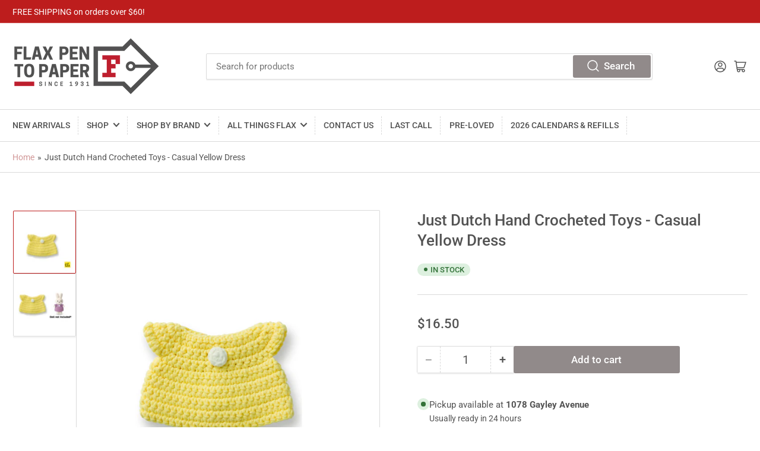

--- FILE ---
content_type: text/html; charset=utf-8
request_url: https://www.flaxpentopaper.com/products/just-dutch-hand-crocheted-toys-casual-yellow-dress
body_size: 32432
content:
<!doctype html>
<html class="no-js" lang="en">
<head>
	<meta charset="utf-8">

	<title>
		Just Dutch Hand Crocheted Toys - Casual Yellow Dress
 &ndash; Flax Pen to Paper</title>

	
		<meta name="description" content="This is a hand crocheted black dress which opens from the back and can be worn by Just Dutch crochet dolls. Note this item does not come with any doll, it is just the clothing.  About Just Dutch: Just Dutch toys is a program which helps disadvantaged women from communities all over the world. Using natural materials, c">
	

	


<meta property="og:site_name" content="Flax Pen to Paper">
<meta property="og:url" content="https://www.flaxpentopaper.com/products/just-dutch-hand-crocheted-toys-casual-yellow-dress">
<meta property="og:title" content="Just Dutch Hand Crocheted Toys - Casual Yellow Dress">
<meta property="og:type" content="product">
<meta property="og:description" content="This is a hand crocheted black dress which opens from the back and can be worn by Just Dutch crochet dolls. Note this item does not come with any doll, it is just the clothing.  About Just Dutch: Just Dutch toys is a program which helps disadvantaged women from communities all over the world. Using natural materials, c"><meta property="og:image" content="http://www.flaxpentopaper.com/cdn/shop/products/Just-Dutch-Clothes-Yellow-Dress.jpg?v=1654282372">
	<meta property="og:image:secure_url" content="https://www.flaxpentopaper.com/cdn/shop/products/Just-Dutch-Clothes-Yellow-Dress.jpg?v=1654282372">
	<meta property="og:image:width" content="1600">
	<meta property="og:image:height" content="1600"><meta property="og:price:amount" content="16.50">
	<meta property="og:price:currency" content="USD"><meta name="twitter:card" content="summary_large_image">
<meta name="twitter:title" content="Just Dutch Hand Crocheted Toys - Casual Yellow Dress">
<meta name="twitter:description" content="This is a hand crocheted black dress which opens from the back and can be worn by Just Dutch crochet dolls. Note this item does not come with any doll, it is just the clothing.  About Just Dutch: Just Dutch toys is a program which helps disadvantaged women from communities all over the world. Using natural materials, c">


	<meta name="viewport" content="width=device-width, initial-scale=1">
	<link rel="canonical" href="https://www.flaxpentopaper.com/products/just-dutch-hand-crocheted-toys-casual-yellow-dress">

	<link rel="preconnect" href="//cdn.shopify.com" crossorigin>

	
		<link rel="preconnect" href="//fonts.shopifycdn.com" crossorigin>
	

	
	
		<link rel="preload" as="font" href="//www.flaxpentopaper.com/cdn/fonts/roboto/roboto_n4.2019d890f07b1852f56ce63ba45b2db45d852cba.woff2" type="font/woff2" crossorigin>
	
	
		<link rel="preload" as="font" href="//www.flaxpentopaper.com/cdn/fonts/roboto/roboto_n5.250d51708d76acbac296b0e21ede8f81de4e37aa.woff2" type="font/woff2" crossorigin>
	
	

	



<style data-shopify>
	@font-face {
  font-family: Roboto;
  font-weight: 400;
  font-style: normal;
  font-display: swap;
  src: url("//www.flaxpentopaper.com/cdn/fonts/roboto/roboto_n4.2019d890f07b1852f56ce63ba45b2db45d852cba.woff2") format("woff2"),
       url("//www.flaxpentopaper.com/cdn/fonts/roboto/roboto_n4.238690e0007583582327135619c5f7971652fa9d.woff") format("woff");
}

	@font-face {
  font-family: Roboto;
  font-weight: 700;
  font-style: normal;
  font-display: swap;
  src: url("//www.flaxpentopaper.com/cdn/fonts/roboto/roboto_n7.f38007a10afbbde8976c4056bfe890710d51dec2.woff2") format("woff2"),
       url("//www.flaxpentopaper.com/cdn/fonts/roboto/roboto_n7.94bfdd3e80c7be00e128703d245c207769d763f9.woff") format("woff");
}

	@font-face {
  font-family: Roboto;
  font-weight: 400;
  font-style: italic;
  font-display: swap;
  src: url("//www.flaxpentopaper.com/cdn/fonts/roboto/roboto_i4.57ce898ccda22ee84f49e6b57ae302250655e2d4.woff2") format("woff2"),
       url("//www.flaxpentopaper.com/cdn/fonts/roboto/roboto_i4.b21f3bd061cbcb83b824ae8c7671a82587b264bf.woff") format("woff");
}

	@font-face {
  font-family: Roboto;
  font-weight: 700;
  font-style: italic;
  font-display: swap;
  src: url("//www.flaxpentopaper.com/cdn/fonts/roboto/roboto_i7.7ccaf9410746f2c53340607c42c43f90a9005937.woff2") format("woff2"),
       url("//www.flaxpentopaper.com/cdn/fonts/roboto/roboto_i7.49ec21cdd7148292bffea74c62c0df6e93551516.woff") format("woff");
}

	@font-face {
  font-family: Roboto;
  font-weight: 500;
  font-style: normal;
  font-display: swap;
  src: url("//www.flaxpentopaper.com/cdn/fonts/roboto/roboto_n5.250d51708d76acbac296b0e21ede8f81de4e37aa.woff2") format("woff2"),
       url("//www.flaxpentopaper.com/cdn/fonts/roboto/roboto_n5.535e8c56f4cbbdea416167af50ab0ff1360a3949.woff") format("woff");
}

	@font-face {
  font-family: Roboto;
  font-weight: 700;
  font-style: normal;
  font-display: swap;
  src: url("//www.flaxpentopaper.com/cdn/fonts/roboto/roboto_n7.f38007a10afbbde8976c4056bfe890710d51dec2.woff2") format("woff2"),
       url("//www.flaxpentopaper.com/cdn/fonts/roboto/roboto_n7.94bfdd3e80c7be00e128703d245c207769d763f9.woff") format("woff");
}

	@font-face {
  font-family: Roboto;
  font-weight: 500;
  font-style: italic;
  font-display: swap;
  src: url("//www.flaxpentopaper.com/cdn/fonts/roboto/roboto_i5.0ae24363bf5844e2ee3295d84078d36c9bd0faf4.woff2") format("woff2"),
       url("//www.flaxpentopaper.com/cdn/fonts/roboto/roboto_i5.a9cdb6a43048799fe739d389c60b64059e33cf12.woff") format("woff");
}

	@font-face {
  font-family: Roboto;
  font-weight: 700;
  font-style: italic;
  font-display: swap;
  src: url("//www.flaxpentopaper.com/cdn/fonts/roboto/roboto_i7.7ccaf9410746f2c53340607c42c43f90a9005937.woff2") format("woff2"),
       url("//www.flaxpentopaper.com/cdn/fonts/roboto/roboto_i7.49ec21cdd7148292bffea74c62c0df6e93551516.woff") format("woff");
}

@font-face {
  font-family: Roboto;
  font-weight: 500;
  font-style: normal;
  font-display: swap;
  src: url("//www.flaxpentopaper.com/cdn/fonts/roboto/roboto_n5.250d51708d76acbac296b0e21ede8f81de4e37aa.woff2") format("woff2"),
       url("//www.flaxpentopaper.com/cdn/fonts/roboto/roboto_n5.535e8c56f4cbbdea416167af50ab0ff1360a3949.woff") format("woff");
}

:root {
		--page-width: 146rem;
		--spacing-base-1: 2rem;

		--grid-desktop-horizontal-spacing: 20px;
		--grid-desktop-vertical-spacing: 20px;
		--grid-mobile-horizontal-spacing: 15px;
		--grid-mobile-vertical-spacing: 15px;

		--border-radius-base: 2px;
		--buttons-radius: 2px;
		--inputs-radius: 2px;
		--inputs-border-width: 1px;
		--inputs-border-opacity: .2;

		--color-base-white: #fff;
		--color-product-review-star: #ffc700;
		--color-base-text: 83, 83, 83;
		--color-base-text-alt: 83, 83, 83;
		--color-base-border: 218, 218, 218;
		--color-base-background-1: 255, 255, 255;
		--color-base-background-2: 255, 255, 255;
		--color-base-accent-1: 209, 151, 151;
		--color-base-accent-1-text: 255, 255, 255;
		--color-base-accent-2: 189, 29, 29;
		--color-base-accent-2-text: 255, 255, 255;
		--color-base-accent-3: 49, 54, 82;
		--color-base-accent-3-text: 255, 255, 255;

		
		--color-buttons-primary-background: 145, 138, 138;
		
		
		--color-buttons-primary-text: 255, 255, 255;
		
		
		--color-buttons-secondary-background: 255, 255, 255;
		
		
		--color-buttons-secondary-text: 0, 0, 0;
		

		--color-sale: rgba(202, 65, 65, 1.0);
		--color-sale-background: #f1cdcd;
		--color-error: rgba(146, 44, 44, 1.0);
		--color-error-background: #f7e5e5;
		--color-success: rgba(51, 114, 57, 1.0);
		--color-success-background: #ddf0df;
		--color-warning: rgba(189, 107, 27, 1.0);
		--color-warning-background: #f8e1cb;

		--font-body-family: Roboto, sans-serif;
		--font-body-style: normal;
		--font-body-weight: 400;
		--font-bolder-weight: 500;

		--font-heading-family: Roboto, sans-serif;
		--font-heading-style: normal;
		--font-heading-weight: 500;

		--font-body-scale: 1.05;
		--font-heading-scale: 1.05;

		--font-buttons-family: Roboto,sans-serif;
	}
</style>


	<link href="//www.flaxpentopaper.com/cdn/shop/t/26/assets/base.css?v=67432091960994625281729730814" rel="stylesheet" type="text/css" media="all" />

	<script src="//www.flaxpentopaper.com/cdn/shop/t/26/assets/scripts.js?v=105761322773610098581729730814" defer="defer"></script>

	

	<script>window.performance && window.performance.mark && window.performance.mark('shopify.content_for_header.start');</script><meta name="google-site-verification" content="thUf1dayfIyjFrt_YPZNbEUWhV1yC13DCqXN2xArsXM">
<meta name="facebook-domain-verification" content="jsifbtqzo9sxs8ym4c26ay5gt8qy5f">
<meta name="facebook-domain-verification" content="ym1j6rv4ts06dpt8to2d0knrs9m6xx">
<meta name="facebook-domain-verification" content="kejk67j0r0if90ly87fii90cbe63fy">
<meta name="facebook-domain-verification" content="uqlbckn9bn22tnfzv7fcrg02q1mrwh">
<meta name="facebook-domain-verification" content="x5m0o4t5tf93bz1ipcy6fww517owwv">
<meta name="facebook-domain-verification" content="i2zwubdkfpjzol19uhrbyz7h191v5w">
<meta id="shopify-digital-wallet" name="shopify-digital-wallet" content="/62073602293/digital_wallets/dialog">
<meta name="shopify-checkout-api-token" content="d075d7b808f7a8bdf10e5297e951494b">
<link rel="alternate" type="application/json+oembed" href="https://www.flaxpentopaper.com/products/just-dutch-hand-crocheted-toys-casual-yellow-dress.oembed">
<script async="async" src="/checkouts/internal/preloads.js?locale=en-US"></script>
<link rel="preconnect" href="https://shop.app" crossorigin="anonymous">
<script async="async" src="https://shop.app/checkouts/internal/preloads.js?locale=en-US&shop_id=62073602293" crossorigin="anonymous"></script>
<script id="apple-pay-shop-capabilities" type="application/json">{"shopId":62073602293,"countryCode":"US","currencyCode":"USD","merchantCapabilities":["supports3DS"],"merchantId":"gid:\/\/shopify\/Shop\/62073602293","merchantName":"Flax Pen to Paper","requiredBillingContactFields":["postalAddress","email","phone"],"requiredShippingContactFields":["postalAddress","email","phone"],"shippingType":"shipping","supportedNetworks":["visa","masterCard","amex","discover","elo","jcb"],"total":{"type":"pending","label":"Flax Pen to Paper","amount":"1.00"},"shopifyPaymentsEnabled":true,"supportsSubscriptions":true}</script>
<script id="shopify-features" type="application/json">{"accessToken":"d075d7b808f7a8bdf10e5297e951494b","betas":["rich-media-storefront-analytics"],"domain":"www.flaxpentopaper.com","predictiveSearch":true,"shopId":62073602293,"locale":"en"}</script>
<script>var Shopify = Shopify || {};
Shopify.shop = "flaxpentopaper.myshopify.com";
Shopify.locale = "en";
Shopify.currency = {"active":"USD","rate":"1.0"};
Shopify.country = "US";
Shopify.theme = {"name":"JJS Revise - update 10-23-24","id":145905778933,"schema_name":"Athens","schema_version":"1.6.1","theme_store_id":1608,"role":"main"};
Shopify.theme.handle = "null";
Shopify.theme.style = {"id":null,"handle":null};
Shopify.cdnHost = "www.flaxpentopaper.com/cdn";
Shopify.routes = Shopify.routes || {};
Shopify.routes.root = "/";</script>
<script type="module">!function(o){(o.Shopify=o.Shopify||{}).modules=!0}(window);</script>
<script>!function(o){function n(){var o=[];function n(){o.push(Array.prototype.slice.apply(arguments))}return n.q=o,n}var t=o.Shopify=o.Shopify||{};t.loadFeatures=n(),t.autoloadFeatures=n()}(window);</script>
<script>
  window.ShopifyPay = window.ShopifyPay || {};
  window.ShopifyPay.apiHost = "shop.app\/pay";
  window.ShopifyPay.redirectState = null;
</script>
<script id="shop-js-analytics" type="application/json">{"pageType":"product"}</script>
<script defer="defer" async type="module" src="//www.flaxpentopaper.com/cdn/shopifycloud/shop-js/modules/v2/client.init-shop-cart-sync_C5BV16lS.en.esm.js"></script>
<script defer="defer" async type="module" src="//www.flaxpentopaper.com/cdn/shopifycloud/shop-js/modules/v2/chunk.common_CygWptCX.esm.js"></script>
<script type="module">
  await import("//www.flaxpentopaper.com/cdn/shopifycloud/shop-js/modules/v2/client.init-shop-cart-sync_C5BV16lS.en.esm.js");
await import("//www.flaxpentopaper.com/cdn/shopifycloud/shop-js/modules/v2/chunk.common_CygWptCX.esm.js");

  window.Shopify.SignInWithShop?.initShopCartSync?.({"fedCMEnabled":true,"windoidEnabled":true});

</script>
<script defer="defer" async type="module" src="//www.flaxpentopaper.com/cdn/shopifycloud/shop-js/modules/v2/client.payment-terms_CZxnsJam.en.esm.js"></script>
<script defer="defer" async type="module" src="//www.flaxpentopaper.com/cdn/shopifycloud/shop-js/modules/v2/chunk.common_CygWptCX.esm.js"></script>
<script defer="defer" async type="module" src="//www.flaxpentopaper.com/cdn/shopifycloud/shop-js/modules/v2/chunk.modal_D71HUcav.esm.js"></script>
<script type="module">
  await import("//www.flaxpentopaper.com/cdn/shopifycloud/shop-js/modules/v2/client.payment-terms_CZxnsJam.en.esm.js");
await import("//www.flaxpentopaper.com/cdn/shopifycloud/shop-js/modules/v2/chunk.common_CygWptCX.esm.js");
await import("//www.flaxpentopaper.com/cdn/shopifycloud/shop-js/modules/v2/chunk.modal_D71HUcav.esm.js");

  
</script>
<script>
  window.Shopify = window.Shopify || {};
  if (!window.Shopify.featureAssets) window.Shopify.featureAssets = {};
  window.Shopify.featureAssets['shop-js'] = {"shop-cart-sync":["modules/v2/client.shop-cart-sync_ZFArdW7E.en.esm.js","modules/v2/chunk.common_CygWptCX.esm.js"],"init-fed-cm":["modules/v2/client.init-fed-cm_CmiC4vf6.en.esm.js","modules/v2/chunk.common_CygWptCX.esm.js"],"shop-button":["modules/v2/client.shop-button_tlx5R9nI.en.esm.js","modules/v2/chunk.common_CygWptCX.esm.js"],"shop-cash-offers":["modules/v2/client.shop-cash-offers_DOA2yAJr.en.esm.js","modules/v2/chunk.common_CygWptCX.esm.js","modules/v2/chunk.modal_D71HUcav.esm.js"],"init-windoid":["modules/v2/client.init-windoid_sURxWdc1.en.esm.js","modules/v2/chunk.common_CygWptCX.esm.js"],"shop-toast-manager":["modules/v2/client.shop-toast-manager_ClPi3nE9.en.esm.js","modules/v2/chunk.common_CygWptCX.esm.js"],"init-shop-email-lookup-coordinator":["modules/v2/client.init-shop-email-lookup-coordinator_B8hsDcYM.en.esm.js","modules/v2/chunk.common_CygWptCX.esm.js"],"init-shop-cart-sync":["modules/v2/client.init-shop-cart-sync_C5BV16lS.en.esm.js","modules/v2/chunk.common_CygWptCX.esm.js"],"avatar":["modules/v2/client.avatar_BTnouDA3.en.esm.js"],"pay-button":["modules/v2/client.pay-button_FdsNuTd3.en.esm.js","modules/v2/chunk.common_CygWptCX.esm.js"],"init-customer-accounts":["modules/v2/client.init-customer-accounts_DxDtT_ad.en.esm.js","modules/v2/client.shop-login-button_C5VAVYt1.en.esm.js","modules/v2/chunk.common_CygWptCX.esm.js","modules/v2/chunk.modal_D71HUcav.esm.js"],"init-shop-for-new-customer-accounts":["modules/v2/client.init-shop-for-new-customer-accounts_ChsxoAhi.en.esm.js","modules/v2/client.shop-login-button_C5VAVYt1.en.esm.js","modules/v2/chunk.common_CygWptCX.esm.js","modules/v2/chunk.modal_D71HUcav.esm.js"],"shop-login-button":["modules/v2/client.shop-login-button_C5VAVYt1.en.esm.js","modules/v2/chunk.common_CygWptCX.esm.js","modules/v2/chunk.modal_D71HUcav.esm.js"],"init-customer-accounts-sign-up":["modules/v2/client.init-customer-accounts-sign-up_CPSyQ0Tj.en.esm.js","modules/v2/client.shop-login-button_C5VAVYt1.en.esm.js","modules/v2/chunk.common_CygWptCX.esm.js","modules/v2/chunk.modal_D71HUcav.esm.js"],"shop-follow-button":["modules/v2/client.shop-follow-button_Cva4Ekp9.en.esm.js","modules/v2/chunk.common_CygWptCX.esm.js","modules/v2/chunk.modal_D71HUcav.esm.js"],"checkout-modal":["modules/v2/client.checkout-modal_BPM8l0SH.en.esm.js","modules/v2/chunk.common_CygWptCX.esm.js","modules/v2/chunk.modal_D71HUcav.esm.js"],"lead-capture":["modules/v2/client.lead-capture_Bi8yE_yS.en.esm.js","modules/v2/chunk.common_CygWptCX.esm.js","modules/v2/chunk.modal_D71HUcav.esm.js"],"shop-login":["modules/v2/client.shop-login_D6lNrXab.en.esm.js","modules/v2/chunk.common_CygWptCX.esm.js","modules/v2/chunk.modal_D71HUcav.esm.js"],"payment-terms":["modules/v2/client.payment-terms_CZxnsJam.en.esm.js","modules/v2/chunk.common_CygWptCX.esm.js","modules/v2/chunk.modal_D71HUcav.esm.js"]};
</script>
<script id="__st">var __st={"a":62073602293,"offset":-28800,"reqid":"e5aa3d61-c0b9-4c4e-9970-493bad5630d8-1768826558","pageurl":"www.flaxpentopaper.com\/products\/just-dutch-hand-crocheted-toys-casual-yellow-dress","u":"cdc9f31ef6a1","p":"product","rtyp":"product","rid":7712466403573};</script>
<script>window.ShopifyPaypalV4VisibilityTracking = true;</script>
<script id="captcha-bootstrap">!function(){'use strict';const t='contact',e='account',n='new_comment',o=[[t,t],['blogs',n],['comments',n],[t,'customer']],c=[[e,'customer_login'],[e,'guest_login'],[e,'recover_customer_password'],[e,'create_customer']],r=t=>t.map((([t,e])=>`form[action*='/${t}']:not([data-nocaptcha='true']) input[name='form_type'][value='${e}']`)).join(','),a=t=>()=>t?[...document.querySelectorAll(t)].map((t=>t.form)):[];function s(){const t=[...o],e=r(t);return a(e)}const i='password',u='form_key',d=['recaptcha-v3-token','g-recaptcha-response','h-captcha-response',i],f=()=>{try{return window.sessionStorage}catch{return}},m='__shopify_v',_=t=>t.elements[u];function p(t,e,n=!1){try{const o=window.sessionStorage,c=JSON.parse(o.getItem(e)),{data:r}=function(t){const{data:e,action:n}=t;return t[m]||n?{data:e,action:n}:{data:t,action:n}}(c);for(const[e,n]of Object.entries(r))t.elements[e]&&(t.elements[e].value=n);n&&o.removeItem(e)}catch(o){console.error('form repopulation failed',{error:o})}}const l='form_type',E='cptcha';function T(t){t.dataset[E]=!0}const w=window,h=w.document,L='Shopify',v='ce_forms',y='captcha';let A=!1;((t,e)=>{const n=(g='f06e6c50-85a8-45c8-87d0-21a2b65856fe',I='https://cdn.shopify.com/shopifycloud/storefront-forms-hcaptcha/ce_storefront_forms_captcha_hcaptcha.v1.5.2.iife.js',D={infoText:'Protected by hCaptcha',privacyText:'Privacy',termsText:'Terms'},(t,e,n)=>{const o=w[L][v],c=o.bindForm;if(c)return c(t,g,e,D).then(n);var r;o.q.push([[t,g,e,D],n]),r=I,A||(h.body.append(Object.assign(h.createElement('script'),{id:'captcha-provider',async:!0,src:r})),A=!0)});var g,I,D;w[L]=w[L]||{},w[L][v]=w[L][v]||{},w[L][v].q=[],w[L][y]=w[L][y]||{},w[L][y].protect=function(t,e){n(t,void 0,e),T(t)},Object.freeze(w[L][y]),function(t,e,n,w,h,L){const[v,y,A,g]=function(t,e,n){const i=e?o:[],u=t?c:[],d=[...i,...u],f=r(d),m=r(i),_=r(d.filter((([t,e])=>n.includes(e))));return[a(f),a(m),a(_),s()]}(w,h,L),I=t=>{const e=t.target;return e instanceof HTMLFormElement?e:e&&e.form},D=t=>v().includes(t);t.addEventListener('submit',(t=>{const e=I(t);if(!e)return;const n=D(e)&&!e.dataset.hcaptchaBound&&!e.dataset.recaptchaBound,o=_(e),c=g().includes(e)&&(!o||!o.value);(n||c)&&t.preventDefault(),c&&!n&&(function(t){try{if(!f())return;!function(t){const e=f();if(!e)return;const n=_(t);if(!n)return;const o=n.value;o&&e.removeItem(o)}(t);const e=Array.from(Array(32),(()=>Math.random().toString(36)[2])).join('');!function(t,e){_(t)||t.append(Object.assign(document.createElement('input'),{type:'hidden',name:u})),t.elements[u].value=e}(t,e),function(t,e){const n=f();if(!n)return;const o=[...t.querySelectorAll(`input[type='${i}']`)].map((({name:t})=>t)),c=[...d,...o],r={};for(const[a,s]of new FormData(t).entries())c.includes(a)||(r[a]=s);n.setItem(e,JSON.stringify({[m]:1,action:t.action,data:r}))}(t,e)}catch(e){console.error('failed to persist form',e)}}(e),e.submit())}));const S=(t,e)=>{t&&!t.dataset[E]&&(n(t,e.some((e=>e===t))),T(t))};for(const o of['focusin','change'])t.addEventListener(o,(t=>{const e=I(t);D(e)&&S(e,y())}));const B=e.get('form_key'),M=e.get(l),P=B&&M;t.addEventListener('DOMContentLoaded',(()=>{const t=y();if(P)for(const e of t)e.elements[l].value===M&&p(e,B);[...new Set([...A(),...v().filter((t=>'true'===t.dataset.shopifyCaptcha))])].forEach((e=>S(e,t)))}))}(h,new URLSearchParams(w.location.search),n,t,e,['guest_login'])})(!0,!0)}();</script>
<script integrity="sha256-4kQ18oKyAcykRKYeNunJcIwy7WH5gtpwJnB7kiuLZ1E=" data-source-attribution="shopify.loadfeatures" defer="defer" src="//www.flaxpentopaper.com/cdn/shopifycloud/storefront/assets/storefront/load_feature-a0a9edcb.js" crossorigin="anonymous"></script>
<script crossorigin="anonymous" defer="defer" src="//www.flaxpentopaper.com/cdn/shopifycloud/storefront/assets/shopify_pay/storefront-65b4c6d7.js?v=20250812"></script>
<script data-source-attribution="shopify.dynamic_checkout.dynamic.init">var Shopify=Shopify||{};Shopify.PaymentButton=Shopify.PaymentButton||{isStorefrontPortableWallets:!0,init:function(){window.Shopify.PaymentButton.init=function(){};var t=document.createElement("script");t.src="https://www.flaxpentopaper.com/cdn/shopifycloud/portable-wallets/latest/portable-wallets.en.js",t.type="module",document.head.appendChild(t)}};
</script>
<script data-source-attribution="shopify.dynamic_checkout.buyer_consent">
  function portableWalletsHideBuyerConsent(e){var t=document.getElementById("shopify-buyer-consent"),n=document.getElementById("shopify-subscription-policy-button");t&&n&&(t.classList.add("hidden"),t.setAttribute("aria-hidden","true"),n.removeEventListener("click",e))}function portableWalletsShowBuyerConsent(e){var t=document.getElementById("shopify-buyer-consent"),n=document.getElementById("shopify-subscription-policy-button");t&&n&&(t.classList.remove("hidden"),t.removeAttribute("aria-hidden"),n.addEventListener("click",e))}window.Shopify?.PaymentButton&&(window.Shopify.PaymentButton.hideBuyerConsent=portableWalletsHideBuyerConsent,window.Shopify.PaymentButton.showBuyerConsent=portableWalletsShowBuyerConsent);
</script>
<script data-source-attribution="shopify.dynamic_checkout.cart.bootstrap">document.addEventListener("DOMContentLoaded",(function(){function t(){return document.querySelector("shopify-accelerated-checkout-cart, shopify-accelerated-checkout")}if(t())Shopify.PaymentButton.init();else{new MutationObserver((function(e,n){t()&&(Shopify.PaymentButton.init(),n.disconnect())})).observe(document.body,{childList:!0,subtree:!0})}}));
</script>
<link id="shopify-accelerated-checkout-styles" rel="stylesheet" media="screen" href="https://www.flaxpentopaper.com/cdn/shopifycloud/portable-wallets/latest/accelerated-checkout-backwards-compat.css" crossorigin="anonymous">
<style id="shopify-accelerated-checkout-cart">
        #shopify-buyer-consent {
  margin-top: 1em;
  display: inline-block;
  width: 100%;
}

#shopify-buyer-consent.hidden {
  display: none;
}

#shopify-subscription-policy-button {
  background: none;
  border: none;
  padding: 0;
  text-decoration: underline;
  font-size: inherit;
  cursor: pointer;
}

#shopify-subscription-policy-button::before {
  box-shadow: none;
}

      </style>

<script>window.performance && window.performance.mark && window.performance.mark('shopify.content_for_header.end');</script>

	<script>
		document.documentElement.className = document.documentElement.className.replace('no-js', 'js');
		if (Shopify.designMode) {
			document.documentElement.classList.add('shopify-design-mode');
		}
	</script><script src="https://cdn.shopify.com/extensions/a424d896-690a-47f2-a3ae-a82565eec47e/preorder-now-wolf-5/assets/preorde_panda.js" type="text/javascript" defer="defer"></script>
<link href="https://monorail-edge.shopifysvc.com" rel="dns-prefetch">
<script>(function(){if ("sendBeacon" in navigator && "performance" in window) {try {var session_token_from_headers = performance.getEntriesByType('navigation')[0].serverTiming.find(x => x.name == '_s').description;} catch {var session_token_from_headers = undefined;}var session_cookie_matches = document.cookie.match(/_shopify_s=([^;]*)/);var session_token_from_cookie = session_cookie_matches && session_cookie_matches.length === 2 ? session_cookie_matches[1] : "";var session_token = session_token_from_headers || session_token_from_cookie || "";function handle_abandonment_event(e) {var entries = performance.getEntries().filter(function(entry) {return /monorail-edge.shopifysvc.com/.test(entry.name);});if (!window.abandonment_tracked && entries.length === 0) {window.abandonment_tracked = true;var currentMs = Date.now();var navigation_start = performance.timing.navigationStart;var payload = {shop_id: 62073602293,url: window.location.href,navigation_start,duration: currentMs - navigation_start,session_token,page_type: "product"};window.navigator.sendBeacon("https://monorail-edge.shopifysvc.com/v1/produce", JSON.stringify({schema_id: "online_store_buyer_site_abandonment/1.1",payload: payload,metadata: {event_created_at_ms: currentMs,event_sent_at_ms: currentMs}}));}}window.addEventListener('pagehide', handle_abandonment_event);}}());</script>
<script id="web-pixels-manager-setup">(function e(e,d,r,n,o){if(void 0===o&&(o={}),!Boolean(null===(a=null===(i=window.Shopify)||void 0===i?void 0:i.analytics)||void 0===a?void 0:a.replayQueue)){var i,a;window.Shopify=window.Shopify||{};var t=window.Shopify;t.analytics=t.analytics||{};var s=t.analytics;s.replayQueue=[],s.publish=function(e,d,r){return s.replayQueue.push([e,d,r]),!0};try{self.performance.mark("wpm:start")}catch(e){}var l=function(){var e={modern:/Edge?\/(1{2}[4-9]|1[2-9]\d|[2-9]\d{2}|\d{4,})\.\d+(\.\d+|)|Firefox\/(1{2}[4-9]|1[2-9]\d|[2-9]\d{2}|\d{4,})\.\d+(\.\d+|)|Chrom(ium|e)\/(9{2}|\d{3,})\.\d+(\.\d+|)|(Maci|X1{2}).+ Version\/(15\.\d+|(1[6-9]|[2-9]\d|\d{3,})\.\d+)([,.]\d+|)( \(\w+\)|)( Mobile\/\w+|) Safari\/|Chrome.+OPR\/(9{2}|\d{3,})\.\d+\.\d+|(CPU[ +]OS|iPhone[ +]OS|CPU[ +]iPhone|CPU IPhone OS|CPU iPad OS)[ +]+(15[._]\d+|(1[6-9]|[2-9]\d|\d{3,})[._]\d+)([._]\d+|)|Android:?[ /-](13[3-9]|1[4-9]\d|[2-9]\d{2}|\d{4,})(\.\d+|)(\.\d+|)|Android.+Firefox\/(13[5-9]|1[4-9]\d|[2-9]\d{2}|\d{4,})\.\d+(\.\d+|)|Android.+Chrom(ium|e)\/(13[3-9]|1[4-9]\d|[2-9]\d{2}|\d{4,})\.\d+(\.\d+|)|SamsungBrowser\/([2-9]\d|\d{3,})\.\d+/,legacy:/Edge?\/(1[6-9]|[2-9]\d|\d{3,})\.\d+(\.\d+|)|Firefox\/(5[4-9]|[6-9]\d|\d{3,})\.\d+(\.\d+|)|Chrom(ium|e)\/(5[1-9]|[6-9]\d|\d{3,})\.\d+(\.\d+|)([\d.]+$|.*Safari\/(?![\d.]+ Edge\/[\d.]+$))|(Maci|X1{2}).+ Version\/(10\.\d+|(1[1-9]|[2-9]\d|\d{3,})\.\d+)([,.]\d+|)( \(\w+\)|)( Mobile\/\w+|) Safari\/|Chrome.+OPR\/(3[89]|[4-9]\d|\d{3,})\.\d+\.\d+|(CPU[ +]OS|iPhone[ +]OS|CPU[ +]iPhone|CPU IPhone OS|CPU iPad OS)[ +]+(10[._]\d+|(1[1-9]|[2-9]\d|\d{3,})[._]\d+)([._]\d+|)|Android:?[ /-](13[3-9]|1[4-9]\d|[2-9]\d{2}|\d{4,})(\.\d+|)(\.\d+|)|Mobile Safari.+OPR\/([89]\d|\d{3,})\.\d+\.\d+|Android.+Firefox\/(13[5-9]|1[4-9]\d|[2-9]\d{2}|\d{4,})\.\d+(\.\d+|)|Android.+Chrom(ium|e)\/(13[3-9]|1[4-9]\d|[2-9]\d{2}|\d{4,})\.\d+(\.\d+|)|Android.+(UC? ?Browser|UCWEB|U3)[ /]?(15\.([5-9]|\d{2,})|(1[6-9]|[2-9]\d|\d{3,})\.\d+)\.\d+|SamsungBrowser\/(5\.\d+|([6-9]|\d{2,})\.\d+)|Android.+MQ{2}Browser\/(14(\.(9|\d{2,})|)|(1[5-9]|[2-9]\d|\d{3,})(\.\d+|))(\.\d+|)|K[Aa][Ii]OS\/(3\.\d+|([4-9]|\d{2,})\.\d+)(\.\d+|)/},d=e.modern,r=e.legacy,n=navigator.userAgent;return n.match(d)?"modern":n.match(r)?"legacy":"unknown"}(),u="modern"===l?"modern":"legacy",c=(null!=n?n:{modern:"",legacy:""})[u],f=function(e){return[e.baseUrl,"/wpm","/b",e.hashVersion,"modern"===e.buildTarget?"m":"l",".js"].join("")}({baseUrl:d,hashVersion:r,buildTarget:u}),m=function(e){var d=e.version,r=e.bundleTarget,n=e.surface,o=e.pageUrl,i=e.monorailEndpoint;return{emit:function(e){var a=e.status,t=e.errorMsg,s=(new Date).getTime(),l=JSON.stringify({metadata:{event_sent_at_ms:s},events:[{schema_id:"web_pixels_manager_load/3.1",payload:{version:d,bundle_target:r,page_url:o,status:a,surface:n,error_msg:t},metadata:{event_created_at_ms:s}}]});if(!i)return console&&console.warn&&console.warn("[Web Pixels Manager] No Monorail endpoint provided, skipping logging."),!1;try{return self.navigator.sendBeacon.bind(self.navigator)(i,l)}catch(e){}var u=new XMLHttpRequest;try{return u.open("POST",i,!0),u.setRequestHeader("Content-Type","text/plain"),u.send(l),!0}catch(e){return console&&console.warn&&console.warn("[Web Pixels Manager] Got an unhandled error while logging to Monorail."),!1}}}}({version:r,bundleTarget:l,surface:e.surface,pageUrl:self.location.href,monorailEndpoint:e.monorailEndpoint});try{o.browserTarget=l,function(e){var d=e.src,r=e.async,n=void 0===r||r,o=e.onload,i=e.onerror,a=e.sri,t=e.scriptDataAttributes,s=void 0===t?{}:t,l=document.createElement("script"),u=document.querySelector("head"),c=document.querySelector("body");if(l.async=n,l.src=d,a&&(l.integrity=a,l.crossOrigin="anonymous"),s)for(var f in s)if(Object.prototype.hasOwnProperty.call(s,f))try{l.dataset[f]=s[f]}catch(e){}if(o&&l.addEventListener("load",o),i&&l.addEventListener("error",i),u)u.appendChild(l);else{if(!c)throw new Error("Did not find a head or body element to append the script");c.appendChild(l)}}({src:f,async:!0,onload:function(){if(!function(){var e,d;return Boolean(null===(d=null===(e=window.Shopify)||void 0===e?void 0:e.analytics)||void 0===d?void 0:d.initialized)}()){var d=window.webPixelsManager.init(e)||void 0;if(d){var r=window.Shopify.analytics;r.replayQueue.forEach((function(e){var r=e[0],n=e[1],o=e[2];d.publishCustomEvent(r,n,o)})),r.replayQueue=[],r.publish=d.publishCustomEvent,r.visitor=d.visitor,r.initialized=!0}}},onerror:function(){return m.emit({status:"failed",errorMsg:"".concat(f," has failed to load")})},sri:function(e){var d=/^sha384-[A-Za-z0-9+/=]+$/;return"string"==typeof e&&d.test(e)}(c)?c:"",scriptDataAttributes:o}),m.emit({status:"loading"})}catch(e){m.emit({status:"failed",errorMsg:(null==e?void 0:e.message)||"Unknown error"})}}})({shopId: 62073602293,storefrontBaseUrl: "https://www.flaxpentopaper.com",extensionsBaseUrl: "https://extensions.shopifycdn.com/cdn/shopifycloud/web-pixels-manager",monorailEndpoint: "https://monorail-edge.shopifysvc.com/unstable/produce_batch",surface: "storefront-renderer",enabledBetaFlags: ["2dca8a86"],webPixelsConfigList: [{"id":"530448629","configuration":"{\"config\":\"{\\\"pixel_id\\\":\\\"GT-KTPS7WB\\\",\\\"target_country\\\":\\\"US\\\",\\\"gtag_events\\\":[{\\\"type\\\":\\\"purchase\\\",\\\"action_label\\\":\\\"MC-J3YL8W4TN6\\\"},{\\\"type\\\":\\\"page_view\\\",\\\"action_label\\\":\\\"MC-J3YL8W4TN6\\\"},{\\\"type\\\":\\\"view_item\\\",\\\"action_label\\\":\\\"MC-J3YL8W4TN6\\\"}],\\\"enable_monitoring_mode\\\":false}\"}","eventPayloadVersion":"v1","runtimeContext":"OPEN","scriptVersion":"b2a88bafab3e21179ed38636efcd8a93","type":"APP","apiClientId":1780363,"privacyPurposes":[],"dataSharingAdjustments":{"protectedCustomerApprovalScopes":["read_customer_address","read_customer_email","read_customer_name","read_customer_personal_data","read_customer_phone"]}},{"id":"150438133","configuration":"{\"pixel_id\":\"2257775747709352\",\"pixel_type\":\"facebook_pixel\",\"metaapp_system_user_token\":\"NO_TOKEN\"}","eventPayloadVersion":"v1","runtimeContext":"OPEN","scriptVersion":"ca16bc87fe92b6042fbaa3acc2fbdaa6","type":"APP","apiClientId":2329312,"privacyPurposes":["ANALYTICS","MARKETING","SALE_OF_DATA"],"dataSharingAdjustments":{"protectedCustomerApprovalScopes":["read_customer_address","read_customer_email","read_customer_name","read_customer_personal_data","read_customer_phone"]}},{"id":"shopify-app-pixel","configuration":"{}","eventPayloadVersion":"v1","runtimeContext":"STRICT","scriptVersion":"0450","apiClientId":"shopify-pixel","type":"APP","privacyPurposes":["ANALYTICS","MARKETING"]},{"id":"shopify-custom-pixel","eventPayloadVersion":"v1","runtimeContext":"LAX","scriptVersion":"0450","apiClientId":"shopify-pixel","type":"CUSTOM","privacyPurposes":["ANALYTICS","MARKETING"]}],isMerchantRequest: false,initData: {"shop":{"name":"Flax Pen to Paper","paymentSettings":{"currencyCode":"USD"},"myshopifyDomain":"flaxpentopaper.myshopify.com","countryCode":"US","storefrontUrl":"https:\/\/www.flaxpentopaper.com"},"customer":null,"cart":null,"checkout":null,"productVariants":[{"price":{"amount":16.5,"currencyCode":"USD"},"product":{"title":"Just Dutch Hand Crocheted Toys - Casual Yellow Dress","vendor":"Just Dutch","id":"7712466403573","untranslatedTitle":"Just Dutch Hand Crocheted Toys - Casual Yellow Dress","url":"\/products\/just-dutch-hand-crocheted-toys-casual-yellow-dress","type":"Stuffed Animals"},"id":"42834363252981","image":{"src":"\/\/www.flaxpentopaper.com\/cdn\/shop\/products\/Just-Dutch-Clothes-Yellow-Dress.jpg?v=1654282372"},"sku":"7973","title":"Default Title","untranslatedTitle":"Default Title"}],"purchasingCompany":null},},"https://www.flaxpentopaper.com/cdn","fcfee988w5aeb613cpc8e4bc33m6693e112",{"modern":"","legacy":""},{"shopId":"62073602293","storefrontBaseUrl":"https:\/\/www.flaxpentopaper.com","extensionBaseUrl":"https:\/\/extensions.shopifycdn.com\/cdn\/shopifycloud\/web-pixels-manager","surface":"storefront-renderer","enabledBetaFlags":"[\"2dca8a86\"]","isMerchantRequest":"false","hashVersion":"fcfee988w5aeb613cpc8e4bc33m6693e112","publish":"custom","events":"[[\"page_viewed\",{}],[\"product_viewed\",{\"productVariant\":{\"price\":{\"amount\":16.5,\"currencyCode\":\"USD\"},\"product\":{\"title\":\"Just Dutch Hand Crocheted Toys - Casual Yellow Dress\",\"vendor\":\"Just Dutch\",\"id\":\"7712466403573\",\"untranslatedTitle\":\"Just Dutch Hand Crocheted Toys - Casual Yellow Dress\",\"url\":\"\/products\/just-dutch-hand-crocheted-toys-casual-yellow-dress\",\"type\":\"Stuffed Animals\"},\"id\":\"42834363252981\",\"image\":{\"src\":\"\/\/www.flaxpentopaper.com\/cdn\/shop\/products\/Just-Dutch-Clothes-Yellow-Dress.jpg?v=1654282372\"},\"sku\":\"7973\",\"title\":\"Default Title\",\"untranslatedTitle\":\"Default Title\"}}]]"});</script><script>
  window.ShopifyAnalytics = window.ShopifyAnalytics || {};
  window.ShopifyAnalytics.meta = window.ShopifyAnalytics.meta || {};
  window.ShopifyAnalytics.meta.currency = 'USD';
  var meta = {"product":{"id":7712466403573,"gid":"gid:\/\/shopify\/Product\/7712466403573","vendor":"Just Dutch","type":"Stuffed Animals","handle":"just-dutch-hand-crocheted-toys-casual-yellow-dress","variants":[{"id":42834363252981,"price":1650,"name":"Just Dutch Hand Crocheted Toys - Casual Yellow Dress","public_title":null,"sku":"7973"}],"remote":false},"page":{"pageType":"product","resourceType":"product","resourceId":7712466403573,"requestId":"e5aa3d61-c0b9-4c4e-9970-493bad5630d8-1768826558"}};
  for (var attr in meta) {
    window.ShopifyAnalytics.meta[attr] = meta[attr];
  }
</script>
<script class="analytics">
  (function () {
    var customDocumentWrite = function(content) {
      var jquery = null;

      if (window.jQuery) {
        jquery = window.jQuery;
      } else if (window.Checkout && window.Checkout.$) {
        jquery = window.Checkout.$;
      }

      if (jquery) {
        jquery('body').append(content);
      }
    };

    var hasLoggedConversion = function(token) {
      if (token) {
        return document.cookie.indexOf('loggedConversion=' + token) !== -1;
      }
      return false;
    }

    var setCookieIfConversion = function(token) {
      if (token) {
        var twoMonthsFromNow = new Date(Date.now());
        twoMonthsFromNow.setMonth(twoMonthsFromNow.getMonth() + 2);

        document.cookie = 'loggedConversion=' + token + '; expires=' + twoMonthsFromNow;
      }
    }

    var trekkie = window.ShopifyAnalytics.lib = window.trekkie = window.trekkie || [];
    if (trekkie.integrations) {
      return;
    }
    trekkie.methods = [
      'identify',
      'page',
      'ready',
      'track',
      'trackForm',
      'trackLink'
    ];
    trekkie.factory = function(method) {
      return function() {
        var args = Array.prototype.slice.call(arguments);
        args.unshift(method);
        trekkie.push(args);
        return trekkie;
      };
    };
    for (var i = 0; i < trekkie.methods.length; i++) {
      var key = trekkie.methods[i];
      trekkie[key] = trekkie.factory(key);
    }
    trekkie.load = function(config) {
      trekkie.config = config || {};
      trekkie.config.initialDocumentCookie = document.cookie;
      var first = document.getElementsByTagName('script')[0];
      var script = document.createElement('script');
      script.type = 'text/javascript';
      script.onerror = function(e) {
        var scriptFallback = document.createElement('script');
        scriptFallback.type = 'text/javascript';
        scriptFallback.onerror = function(error) {
                var Monorail = {
      produce: function produce(monorailDomain, schemaId, payload) {
        var currentMs = new Date().getTime();
        var event = {
          schema_id: schemaId,
          payload: payload,
          metadata: {
            event_created_at_ms: currentMs,
            event_sent_at_ms: currentMs
          }
        };
        return Monorail.sendRequest("https://" + monorailDomain + "/v1/produce", JSON.stringify(event));
      },
      sendRequest: function sendRequest(endpointUrl, payload) {
        // Try the sendBeacon API
        if (window && window.navigator && typeof window.navigator.sendBeacon === 'function' && typeof window.Blob === 'function' && !Monorail.isIos12()) {
          var blobData = new window.Blob([payload], {
            type: 'text/plain'
          });

          if (window.navigator.sendBeacon(endpointUrl, blobData)) {
            return true;
          } // sendBeacon was not successful

        } // XHR beacon

        var xhr = new XMLHttpRequest();

        try {
          xhr.open('POST', endpointUrl);
          xhr.setRequestHeader('Content-Type', 'text/plain');
          xhr.send(payload);
        } catch (e) {
          console.log(e);
        }

        return false;
      },
      isIos12: function isIos12() {
        return window.navigator.userAgent.lastIndexOf('iPhone; CPU iPhone OS 12_') !== -1 || window.navigator.userAgent.lastIndexOf('iPad; CPU OS 12_') !== -1;
      }
    };
    Monorail.produce('monorail-edge.shopifysvc.com',
      'trekkie_storefront_load_errors/1.1',
      {shop_id: 62073602293,
      theme_id: 145905778933,
      app_name: "storefront",
      context_url: window.location.href,
      source_url: "//www.flaxpentopaper.com/cdn/s/trekkie.storefront.cd680fe47e6c39ca5d5df5f0a32d569bc48c0f27.min.js"});

        };
        scriptFallback.async = true;
        scriptFallback.src = '//www.flaxpentopaper.com/cdn/s/trekkie.storefront.cd680fe47e6c39ca5d5df5f0a32d569bc48c0f27.min.js';
        first.parentNode.insertBefore(scriptFallback, first);
      };
      script.async = true;
      script.src = '//www.flaxpentopaper.com/cdn/s/trekkie.storefront.cd680fe47e6c39ca5d5df5f0a32d569bc48c0f27.min.js';
      first.parentNode.insertBefore(script, first);
    };
    trekkie.load(
      {"Trekkie":{"appName":"storefront","development":false,"defaultAttributes":{"shopId":62073602293,"isMerchantRequest":null,"themeId":145905778933,"themeCityHash":"11424552522327390005","contentLanguage":"en","currency":"USD","eventMetadataId":"95d909c4-079b-4195-b9b1-57d72e5f831e"},"isServerSideCookieWritingEnabled":true,"monorailRegion":"shop_domain","enabledBetaFlags":["65f19447"]},"Session Attribution":{},"S2S":{"facebookCapiEnabled":false,"source":"trekkie-storefront-renderer","apiClientId":580111}}
    );

    var loaded = false;
    trekkie.ready(function() {
      if (loaded) return;
      loaded = true;

      window.ShopifyAnalytics.lib = window.trekkie;

      var originalDocumentWrite = document.write;
      document.write = customDocumentWrite;
      try { window.ShopifyAnalytics.merchantGoogleAnalytics.call(this); } catch(error) {};
      document.write = originalDocumentWrite;

      window.ShopifyAnalytics.lib.page(null,{"pageType":"product","resourceType":"product","resourceId":7712466403573,"requestId":"e5aa3d61-c0b9-4c4e-9970-493bad5630d8-1768826558","shopifyEmitted":true});

      var match = window.location.pathname.match(/checkouts\/(.+)\/(thank_you|post_purchase)/)
      var token = match? match[1]: undefined;
      if (!hasLoggedConversion(token)) {
        setCookieIfConversion(token);
        window.ShopifyAnalytics.lib.track("Viewed Product",{"currency":"USD","variantId":42834363252981,"productId":7712466403573,"productGid":"gid:\/\/shopify\/Product\/7712466403573","name":"Just Dutch Hand Crocheted Toys - Casual Yellow Dress","price":"16.50","sku":"7973","brand":"Just Dutch","variant":null,"category":"Stuffed Animals","nonInteraction":true,"remote":false},undefined,undefined,{"shopifyEmitted":true});
      window.ShopifyAnalytics.lib.track("monorail:\/\/trekkie_storefront_viewed_product\/1.1",{"currency":"USD","variantId":42834363252981,"productId":7712466403573,"productGid":"gid:\/\/shopify\/Product\/7712466403573","name":"Just Dutch Hand Crocheted Toys - Casual Yellow Dress","price":"16.50","sku":"7973","brand":"Just Dutch","variant":null,"category":"Stuffed Animals","nonInteraction":true,"remote":false,"referer":"https:\/\/www.flaxpentopaper.com\/products\/just-dutch-hand-crocheted-toys-casual-yellow-dress"});
      }
    });


        var eventsListenerScript = document.createElement('script');
        eventsListenerScript.async = true;
        eventsListenerScript.src = "//www.flaxpentopaper.com/cdn/shopifycloud/storefront/assets/shop_events_listener-3da45d37.js";
        document.getElementsByTagName('head')[0].appendChild(eventsListenerScript);

})();</script>
<script
  defer
  src="https://www.flaxpentopaper.com/cdn/shopifycloud/perf-kit/shopify-perf-kit-3.0.4.min.js"
  data-application="storefront-renderer"
  data-shop-id="62073602293"
  data-render-region="gcp-us-central1"
  data-page-type="product"
  data-theme-instance-id="145905778933"
  data-theme-name="Athens"
  data-theme-version="1.6.1"
  data-monorail-region="shop_domain"
  data-resource-timing-sampling-rate="10"
  data-shs="true"
  data-shs-beacon="true"
  data-shs-export-with-fetch="true"
  data-shs-logs-sample-rate="1"
  data-shs-beacon-endpoint="https://www.flaxpentopaper.com/api/collect"
></script>
</head>

<body class="template-product setting-buttons-solid">

<a class="skip-link visually-hidden visually-hidden-focusable" href="#MainContent">Skip to the content</a>

<div id="shopify-section-announcement-bar" class="shopify-section"><style>
	@media (min-width: 990px) {
		.announcement-bar {
			padding-top: 1.1rem;
			padding-bottom: 1rem;
		}
	}
</style><div class="announcement-bar-wrapper color-accent-2">
		<div class="container">
			<div class="announcement-bar">
				<div class="announcement-bar-left">FREE SHIPPING on orders over $60!
</div>

				<div class="announcement-bar-right">
				</div>
			</div>
		</div>
	</div>
</div>

<div id="shopify-section-header" class="shopify-section section-header">
<link rel="stylesheet" href="//www.flaxpentopaper.com/cdn/shop/t/26/assets/component-predictive-search.css?v=147180135926906858761729730814" media="print" onload="this.media='all'">
	<link rel="stylesheet" href="//www.flaxpentopaper.com/cdn/shop/t/26/assets/component-price.css?v=84284057293283951281729730814" media="print" onload="this.media='all'"><script src="//www.flaxpentopaper.com/cdn/shop/t/26/assets/sticky-header.js?v=55339012114376188471729730814" defer="defer"></script>
	<script src="//www.flaxpentopaper.com/cdn/shop/t/26/assets/product-form.js?v=11043698382622642141729730814" defer="defer"></script><script src="//www.flaxpentopaper.com/cdn/shop/t/26/assets/details-disclosure.js?v=93827620636443844781729730814" defer="defer"></script>
<script>
window.shopUrl = 'https://www.flaxpentopaper.com'

window.routes = {
	cart_add_url: '/cart/add',
	cart_change_url: '/cart/change',
	cart_update_url: '/cart/update',
	predictive_search_url: '/search/suggest'
};

window.accessibilityStrings = {
	shareSuccess: `Link copied to clipboard`
}

window.cartStrings = {
	error: `There was an error while updating your cart. Please try again.`,
	quantityError: `You can only add [quantity] of this item to your cart.`
}

window.variantStrings = {
	outOfStock: `Out of stock`,inStock: `In stock`,alwaysInStock: `In stock`,
	numberLeft: `Only [quantity] left`,
	numberAvailable: `[quantity] items available`,
	addToCart: `Add to cart`,
	unavailable: `Unavailable`
}

window.themeSettings = {
	showItemsInStock: false
}

window.productsStrings = {
	facetsShowMore: `Show More`,
	facetsShowLess: `Show Less`
}
</script>

<style>
	.header-heading img,
	.header-heading svg {
		width: 250px;
	}

	@media (min-width: 750px) {
		.header-heading img,
		.header-heading svg {
			max-width: 250px;
		}
	}

	@media (min-width: 990px) {
		.head-mast {
			padding-top: 2.2rem;
			padding-bottom: 2.2rem;
        
		}
	}
</style>

<svg class="visually-hidden">
	<linearGradient id="rating-star-gradient-half">
		<stop offset="50%" stop-color="var(--color-product-review-star)" />
		<stop offset="50%" stop-color="rgba(var(--color-foreground), .5)" stop-opacity="0.5" />
	</linearGradient>
</svg>

<sticky-header>
	<header id="header" class="header">
		<div class="color-background-2">
			<div class="container">
				<div class="head-mast">

					<div class="head-slot head-slot-start">
						<h1 class="head-slot-item header-heading h2 ">
							<a href="/" class=""><img
											src="//www.flaxpentopaper.com/cdn/shop/files/flax_logo_-_2024_-_stacked-crop.png?v=1728593729&width=250"
											srcset="//www.flaxpentopaper.com/cdn/shop/files/flax_logo_-_2024_-_stacked-crop.png?v=1728593729&width=250 1x, //www.flaxpentopaper.com/cdn/shop/files/flax_logo_-_2024_-_stacked-crop.png?v=1728593729&width=500 2x"
											alt="Flax Pen to Paper"
											width="3758"
											height="1494"
										></a>
						</h1>
					</div>

					<div class="head-slot head-slot-mid">
						

<div class="head-slot-item header-search-global"><predictive-search class="header-search-global-component"
			data-loading-text="Loading..."
			data-limit="4"
			data-unavailable="last"
			data-types="product,collection,article,page"
		><form action="/search" method="get" role="search" class="search header-search-global-form color-background-1"><input
				type="search"
				id="header-global-search-input"
				name="q"
				value=""
				placeholder="Search for products"
				class="header-global-search-input"
				
					role="combobox"
					aria-expanded="false"
					aria-owns="predictive-search-results-list"
					aria-controls="predictive-search-results-list"
					aria-haspopup="listbox"
					aria-autocomplete="list"
					autocorrect="off"
					autocomplete="off"
					autocapitalize="off"
					spellcheck="false"
				
			>
			<label for="header-global-search-input" class="visually-hidden">Search for products</label>
			<input type="hidden" name="options[prefix]" value="last">
			<button type="submit" class="button icon-left">
				<svg width="24" height="24" viewBox="0 0 24 24" fill="none" xmlns="http://www.w3.org/2000/svg">
					<path d="M19.4697 20.5303C19.7626 20.8232 20.2374 20.8232 20.5303 20.5303C20.8232 20.2374 20.8232 19.7626 20.5303 19.4697L19.4697 20.5303ZM16.3336 15.273C16.0407 14.9801 15.5659 14.9801 15.273 15.273C14.9801 15.5659 14.9801 16.0408 15.273 16.3336L16.3336 15.273ZM10.5 17.25C6.77208 17.25 3.75 14.2279 3.75 10.5H2.25C2.25 15.0563 5.94365 18.75 10.5 18.75V17.25ZM3.75 10.5C3.75 6.77208 6.77208 3.75 10.5 3.75V2.25C5.94365 2.25 2.25 5.94365 2.25 10.5H3.75ZM10.5 3.75C14.2279 3.75 17.25 6.77208 17.25 10.5H18.75C18.75 5.94365 15.0563 2.25 10.5 2.25V3.75ZM17.25 10.5C17.25 14.2279 14.2279 17.25 10.5 17.25V18.75C15.0563 18.75 18.75 15.0563 18.75 10.5H17.25ZM20.5303 19.4697L16.3336 15.273L15.273 16.3336L19.4697 20.5303L20.5303 19.4697Z"/>
				</svg>
				Search
			</button><div class="predictive-search predictive-search-header color-background-1" tabindex="-1" data-predictive-search>
					<div class="predictive-search-loading-state">
						<span class="spinner-sm"></span>
					</div>
				</div>

				<span class="predictive-search-status visually-hidden" role="status" aria-hidden="true"></span></form></predictive-search></div>

</div>

					<div class="head-slot head-slot-end"><div class="head-slot-item head-slot-item-icons"><a href="https://www.flaxpentopaper.com/customer_authentication/redirect?locale=en&region_country=US"
									class="head-slot-nav-link">
									<span class="visually-hidden">Log in
</span>
									
<svg width="24" height="24" viewBox="0 0 24 24" fill="none" xmlns="http://www.w3.org/2000/svg">
  <path d="M9 15L8.99998 15.75H9V15ZM15 15V15.75H15L15 15ZM3.75 12C3.75 7.44365 7.44365 3.75 12 3.75V2.25C6.61522 2.25 2.25 6.61522 2.25 12H3.75ZM12 3.75C16.5563 3.75 20.25 7.44365 20.25 12H21.75C21.75 6.61522 17.3848 2.25 12 2.25V3.75ZM12 20.25C7.44365 20.25 3.75 16.5563 3.75 12H2.25C2.25 17.3848 6.61522 21.75 12 21.75V20.25ZM20.25 12C20.25 16.5563 16.5563 20.25 12 20.25V21.75C17.3848 21.75 21.75 17.3848 21.75 12H20.25ZM14.25 9C14.25 10.2426 13.2426 11.25 12 11.25V12.75C14.0711 12.75 15.75 11.0711 15.75 9H14.25ZM12 11.25C10.7574 11.25 9.75 10.2426 9.75 9H8.25C8.25 11.0711 9.92893 12.75 12 12.75V11.25ZM9.75 9C9.75 7.75736 10.7574 6.75 12 6.75V5.25C9.92893 5.25 8.25 6.92893 8.25 9H9.75ZM12 6.75C13.2426 6.75 14.25 7.75736 14.25 9H15.75C15.75 6.92893 14.0711 5.25 12 5.25V6.75ZM9 15.75H15V14.25H9V15.75ZM15 15.75C15.6008 15.75 16.1482 16.0891 16.5769 16.6848C17.0089 17.2852 17.25 18.0598 17.25 18.7083H18.75C18.75 17.7371 18.4052 16.6575 17.7944 15.8086C17.1801 14.9551 16.2275 14.25 15 14.25L15 15.75ZM6.75 18.7083C6.75 18.0598 6.99109 17.2852 7.42315 16.6848C7.85183 16.0891 8.39919 15.75 8.99998 15.75L9.00002 14.25C7.77253 14.25 6.81989 14.9551 6.20564 15.8086C5.59477 16.6575 5.25 17.7371 5.25 18.7083H6.75Z" fill="#001A72"/>
</svg>

								</a><a href="/pages/vertex" class="" id="vertex-wishlist-nav-icon-wrapper"><i class="fa fa-heart-o vertex-wishlist-nav-icon" aria-hidden="true"></i></a>
                              
							
								<drawer-toggle id="mini-cart-toggle" for="HeaderMiniCart" >
									<a href="/cart" class="c head-slot-cart-link">
										<span class="visually-hidden">Open mini cart</span>
										

			<svg width="24" height="24" viewBox="0 0 24 24" fill="none" xmlns="http://www.w3.org/2000/svg">
				<path d="M4.5 3L5.24246 2.89393C5.18968 2.52445 4.87324 2.25 4.5 2.25V3ZM2 2.25C1.58579 2.25 1.25 2.58579 1.25 3C1.25 3.41421 1.58579 3.75 2 3.75V2.25ZM6.5 17L5.75754 17.1061C5.81032 17.4756 6.12676 17.75 6.5 17.75V17ZM21 5L21.7115 5.23717C21.7877 5.00846 21.7494 4.75704 21.6084 4.56147C21.4675 4.36589 21.2411 4.25 21 4.25V5ZM18 14V14.75C18.3228 14.75 18.6094 14.5434 18.7115 14.2372L18 14ZM6.07142 13.25C5.65721 13.25 5.32142 13.5858 5.32142 14C5.32142 14.4142 5.65721 14.75 6.07142 14.75V13.25ZM4.78571 4.25C4.37149 4.25 4.03571 4.58579 4.03571 5C4.03571 5.41421 4.37149 5.75 4.78571 5.75V4.25ZM4.5 2.25H2V3.75H4.5V2.25ZM6.5 17.75H17V16.25H6.5V17.75ZM7.24246 16.8939L5.24246 2.89393L3.75754 3.10607L5.75754 17.1061L7.24246 16.8939ZM20.2885 4.76283L17.2885 13.7628L18.7115 14.2372L21.7115 5.23717L20.2885 4.76283ZM18 13.25H6.07142V14.75H18V13.25ZM4.78571 5.75H21V4.25H4.78571V5.75ZM10.25 19C10.25 19.6904 9.69036 20.25 9 20.25V21.75C10.5188 21.75 11.75 20.5188 11.75 19H10.25ZM9 20.25C8.30964 20.25 7.75 19.6904 7.75 19H6.25C6.25 20.5188 7.48122 21.75 9 21.75V20.25ZM7.75 19C7.75 18.3096 8.30964 17.75 9 17.75V16.25C7.48122 16.25 6.25 17.4812 6.25 19H7.75ZM9 17.75C9.69036 17.75 10.25 18.3096 10.25 19H11.75C11.75 17.4812 10.5188 16.25 9 16.25V17.75ZM18.25 19C18.25 19.6904 17.6904 20.25 17 20.25V21.75C18.5188 21.75 19.75 20.5188 19.75 19H18.25ZM17 20.25C16.3096 20.25 15.75 19.6904 15.75 19H14.25C14.25 20.5188 15.4812 21.75 17 21.75V20.25ZM15.75 19C15.75 18.3096 16.3096 17.75 17 17.75V16.25C15.4812 16.25 14.25 17.4812 14.25 19H15.75ZM17 17.75C17.6904 17.75 18.25 18.3096 18.25 19H19.75C19.75 17.4812 18.5188 16.25 17 16.25V17.75Z" fill="#001A72"/>
			</svg>
		

</a>
								</drawer-toggle>
							

							


	<div class="head-slot-nav-mobile-link-wrapper">
		<button
			class="head-slot-nav-link head-slot-nav-mobile-link"
			aria-expanded="false"
			aria-haspopup="true"
			aria-controls="mobile-menu"
			aria-label="Open menu"
		>
			<span class="icon-state-primary">
				
<svg width="24" height="24" viewBox="0 0 24 24" fill="none" xmlns="http://www.w3.org/2000/svg">
  <path d="M4 16.25C3.58579 16.25 3.25 16.5858 3.25 17C3.25 17.4142 3.58579 17.75 4 17.75V16.25ZM20 17.75C20.4142 17.75 20.75 17.4142 20.75 17C20.75 16.5858 20.4142 16.25 20 16.25V17.75ZM4 11.25C3.58579 11.25 3.25 11.5858 3.25 12C3.25 12.4142 3.58579 12.75 4 12.75V11.25ZM20 12.75C20.4142 12.75 20.75 12.4142 20.75 12C20.75 11.5858 20.4142 11.25 20 11.25V12.75ZM4 6.25C3.58579 6.25 3.25 6.58579 3.25 7C3.25 7.41421 3.58579 7.75 4 7.75V6.25ZM20 7.75C20.4142 7.75 20.75 7.41421 20.75 7C20.75 6.58579 20.4142 6.25 20 6.25V7.75ZM4 17.75H20V16.25H4V17.75ZM4 12.75H20V11.25H4V12.75ZM4 7.75H20V6.25H4V7.75Z" fill="#001A72"/>
</svg>

			</span>
			<span class="icon-state-secondary">
				
<svg width="24" height="24" viewBox="0 0 24 24" fill="none" xmlns="http://www.w3.org/2000/svg">
  <path d="M19.5303 5.53033C19.8232 5.23744 19.8232 4.76256 19.5303 4.46967C19.2374 4.17678 18.7626 4.17678 18.4697 4.46967L19.5303 5.53033ZM4.46967 18.4697C4.17678 18.7626 4.17678 19.2374 4.46967 19.5303C4.76256 19.8232 5.23744 19.8232 5.53033 19.5303L4.46967 18.4697ZM5.53034 4.46967C5.23745 4.17678 4.76258 4.17678 4.46968 4.46967C4.17679 4.76256 4.17679 5.23744 4.46968 5.53033L5.53034 4.46967ZM18.4697 19.5303C18.7626 19.8232 19.2375 19.8232 19.5304 19.5303C19.8232 19.2374 19.8232 18.7626 19.5304 18.4697L18.4697 19.5303ZM18.4697 4.46967L4.46967 18.4697L5.53033 19.5303L19.5303 5.53033L18.4697 4.46967ZM4.46968 5.53033L18.4697 19.5303L19.5304 18.4697L5.53034 4.46967L4.46968 5.53033Z" fill="#001A72"/>
</svg>

<!-- GPO installed -->
			</span>
		</button>

		<div
			class="mobile-menu color-background-2"
			aria-hidden="true"
			
		>
			<div class="mobile-menu-inner">
				<nav class="navigation-mobile-wrap typography-body" tabindex="-1">
					<ul class="navigation-mobile">
						
							
<li class="navigation-mobile-item">
		<span class="navigation-mobile-item-link">
			<a
				href="/collections/new-arrivals">
				New Arrivals
			</a></span></li><li class="navigation-mobile-item">
		<span class="navigation-mobile-item-link">
			<a
				href="/collections/everything">
				Shop
			</a><button class="navigation-mobile-item-link-expand">
					
<svg focusable="false" class="icon icon-angle" viewBox="0 0 12 8" role="presentation">
  <path stroke="currentColor" stroke-width="2" d="M10 2L6 6 2 2" fill="none" stroke-linecap="square"></path>
</svg>

				</button></span><ul class="navigation-sub-menu"><li class="navigation-mobile-item">
						<span class="navigation-mobile-item-link">
							<a
								href="/collections/writing-instruments">
								Writing Instruments
							</a><button class="navigation-mobile-item-link-expand">
									
<svg focusable="false" class="icon icon-angle" viewBox="0 0 12 8" role="presentation">
  <path stroke="currentColor" stroke-width="2" d="M10 2L6 6 2 2" fill="none" stroke-linecap="square"></path>
</svg>

								</button></span><ul class="navigation-sub-menu"><li class="navigation-mobile-item">
										<span class="navigation-mobile-item-link">
											<a
												href="/collections/dip-pens">
												Dip Pens
											</a>
										</span>
									</li><li class="navigation-mobile-item">
										<span class="navigation-mobile-item-link">
											<a
												href="/collections/fountain-pens">
												Fountain Pen
											</a>
										</span>
									</li><li class="navigation-mobile-item">
										<span class="navigation-mobile-item-link">
											<a
												href="/collections/rollerball-pens">
												Rollerball
											</a>
										</span>
									</li><li class="navigation-mobile-item">
										<span class="navigation-mobile-item-link">
											<a
												href="/collections/ballpoints-pens">
												Ballpoint
											</a>
										</span>
									</li><li class="navigation-mobile-item">
										<span class="navigation-mobile-item-link">
											<a
												href="/collections/pencils-and-mechanical-pencils">
												Pencil
											</a>
										</span>
									</li><li class="navigation-mobile-item">
										<span class="navigation-mobile-item-link">
											<a
												href="/collections/gel-pens-markers-and-more">
												Gel Pens, Markers, etc.
											</a>
										</span>
									</li><li class="navigation-mobile-item">
										<span class="navigation-mobile-item-link">
											<a
												href="/collections/pen-cases-maintenance-and-accessories">
												Pen Cases and Accessories
											</a>
										</span>
									</li></ul></li><li class="navigation-mobile-item">
						<span class="navigation-mobile-item-link">
							<a
								href="/collections/fountain-pen-ink">
								Inks &amp; Refills
							</a><button class="navigation-mobile-item-link-expand">
									
<svg focusable="false" class="icon icon-angle" viewBox="0 0 12 8" role="presentation">
  <path stroke="currentColor" stroke-width="2" d="M10 2L6 6 2 2" fill="none" stroke-linecap="square"></path>
</svg>

								</button></span><ul class="navigation-sub-menu"><li class="navigation-mobile-item">
										<span class="navigation-mobile-item-link">
											<a
												href="/collections/bp-refill">
												Ballpoint
											</a>
										</span>
									</li><li class="navigation-mobile-item">
										<span class="navigation-mobile-item-link">
											<a
												href="/collections/bottled-fountain-pen-ink">
												Bottled Ink
											</a>
										</span>
									</li><li class="navigation-mobile-item">
										<span class="navigation-mobile-item-link">
											<a
												href="/collections/ink-converters-accessories">
												Converters, etc.
											</a>
										</span>
									</li><li class="navigation-mobile-item">
										<span class="navigation-mobile-item-link">
											<a
												href="/collections/rollerball-gel-refills">
												Gel
											</a>
										</span>
									</li><li class="navigation-mobile-item">
										<span class="navigation-mobile-item-link">
											<a
												href="/collections/fountain-pen-cartridges">
												Ink Cartridges 
											</a>
										</span>
									</li><li class="navigation-mobile-item">
										<span class="navigation-mobile-item-link">
											<a
												href="/collections/rollerball-refills">
												Rollerball
											</a>
										</span>
									</li></ul></li><li class="navigation-mobile-item">
						<span class="navigation-mobile-item-link">
							<a
								href="/collections/paper-all-without-bar">
								All things Paper
							</a><button class="navigation-mobile-item-link-expand">
									
<svg focusable="false" class="icon icon-angle" viewBox="0 0 12 8" role="presentation">
  <path stroke="currentColor" stroke-width="2" d="M10 2L6 6 2 2" fill="none" stroke-linecap="square"></path>
</svg>

								</button></span><ul class="navigation-sub-menu"><li class="navigation-mobile-item">
										<span class="navigation-mobile-item-link">
											<a
												href="/collections/paper-stationery">
												Boxed Stationery
											</a>
										</span>
									</li><li class="navigation-mobile-item">
										<span class="navigation-mobile-item-link">
											<a
												href="/collections/dated-2026">
												Dated Calendars &amp; Refills
											</a>
										</span>
									</li><li class="navigation-mobile-item">
										<span class="navigation-mobile-item-link">
											<a
												href="/collections/greeting-cards">
												Greeting Cards
											</a>
										</span>
									</li><li class="navigation-mobile-item">
										<span class="navigation-mobile-item-link">
											<a
												href="/collections/paper-journal">
												Journals
											</a>
										</span>
									</li><li class="navigation-mobile-item">
										<span class="navigation-mobile-item-link">
											<a
												href="/collections/paper-notebooks-pads">
												Notebooks
											</a>
										</span>
									</li><li class="navigation-mobile-item">
										<span class="navigation-mobile-item-link">
											<a
												href="/collections/paper-notepads">
												Notepads
											</a>
										</span>
									</li><li class="navigation-mobile-item">
										<span class="navigation-mobile-item-link">
											<a
												href="/collections/organizers-refills">
												Organizers &amp; Refills
											</a>
										</span>
									</li><li class="navigation-mobile-item">
										<span class="navigation-mobile-item-link">
											<a
												href="/collections/paper-accessories">
												Paper Accessories
											</a>
										</span>
									</li><li class="navigation-mobile-item">
										<span class="navigation-mobile-item-link">
											<a
												href="/collections/paper-sketchbooks">
												Sketchbooks
											</a>
										</span>
									</li></ul></li><li class="navigation-mobile-item">
						<span class="navigation-mobile-item-link">
							<a
								href="/collections/stationery-accessories">
								Stationery Accessories
							</a><button class="navigation-mobile-item-link-expand">
									
<svg focusable="false" class="icon icon-angle" viewBox="0 0 12 8" role="presentation">
  <path stroke="currentColor" stroke-width="2" d="M10 2L6 6 2 2" fill="none" stroke-linecap="square"></path>
</svg>

								</button></span><ul class="navigation-sub-menu"><li class="navigation-mobile-item">
										<span class="navigation-mobile-item-link">
											<a
												href="/collections/desk-accessories">
												Desk Accessories
											</a>
										</span>
									</li><li class="navigation-mobile-item">
										<span class="navigation-mobile-item-link">
											<a
												href="/collections/stamp">
												Stamps
											</a>
										</span>
									</li><li class="navigation-mobile-item">
										<span class="navigation-mobile-item-link">
											<a
												href="/collections/storage-organization">
												Storage &amp; Organization
											</a>
										</span>
									</li></ul></li><li class="navigation-mobile-item">
						<span class="navigation-mobile-item-link">
							<a
								href="/collections/other">
								Gifts
							</a><button class="navigation-mobile-item-link-expand">
									
<svg focusable="false" class="icon icon-angle" viewBox="0 0 12 8" role="presentation">
  <path stroke="currentColor" stroke-width="2" d="M10 2L6 6 2 2" fill="none" stroke-linecap="square"></path>
</svg>

								</button></span><ul class="navigation-sub-menu"><li class="navigation-mobile-item">
										<span class="navigation-mobile-item-link">
											<a
												href="/collections/childrens">
												Children&#39;s Toys
											</a>
										</span>
									</li><li class="navigation-mobile-item">
										<span class="navigation-mobile-item-link">
											<a
												href="/collections/picture-frames">
												Frames
											</a>
										</span>
									</li><li class="navigation-mobile-item">
										<span class="navigation-mobile-item-link">
											<a
												href="/collections/gift-and-home">
												House Warming - Hostess
											</a>
										</span>
									</li><li class="navigation-mobile-item">
										<span class="navigation-mobile-item-link">
											<a
												href="/collections/personal-accessories">
												Personal Accessories 
											</a>
										</span>
									</li></ul></li><li class="navigation-mobile-item">
						<span class="navigation-mobile-item-link">
							<a
								href="/collections/everything">
								Shop All
							</a></span></li></ul></li><li class="navigation-mobile-item">
		<span class="navigation-mobile-item-link">
			<a
				href="/pages/shop-by-brand">
				Shop by Brand
			</a><button class="navigation-mobile-item-link-expand">
					
<svg focusable="false" class="icon icon-angle" viewBox="0 0 12 8" role="presentation">
  <path stroke="currentColor" stroke-width="2" d="M10 2L6 6 2 2" fill="none" stroke-linecap="square"></path>
</svg>

				</button></span><ul class="navigation-sub-menu"><li class="navigation-mobile-item">
						<span class="navigation-mobile-item-link">
							<a
								href="/">
								A-D
							</a><button class="navigation-mobile-item-link-expand">
									
<svg focusable="false" class="icon icon-angle" viewBox="0 0 12 8" role="presentation">
  <path stroke="currentColor" stroke-width="2" d="M10 2L6 6 2 2" fill="none" stroke-linecap="square"></path>
</svg>

								</button></span><ul class="navigation-sub-menu"><li class="navigation-mobile-item">
										<span class="navigation-mobile-item-link">
											<a
												href="/collections/3-oysters">
												3 Oysters
											</a>
										</span>
									</li><li class="navigation-mobile-item">
										<span class="navigation-mobile-item-link">
											<a
												href="/collections/33-books-co">
												33 Books Co.
											</a>
										</span>
									</li><li class="navigation-mobile-item">
										<span class="navigation-mobile-item-link">
											<a
												href="/collections/addison-ross">
												Addison Ross
											</a>
										</span>
									</li><li class="navigation-mobile-item">
										<span class="navigation-mobile-item-link">
											<a
												href="/collections/apica">
												Apica
											</a>
										</span>
									</li><li class="navigation-mobile-item">
										<span class="navigation-mobile-item-link">
											<a
												href="/collections/apotheke-1">
												Apotheke
											</a>
										</span>
									</li><li class="navigation-mobile-item">
										<span class="navigation-mobile-item-link">
											<a
												href="/collections/aston-leather-pen-cases">
												Aston Leather
											</a>
										</span>
									</li><li class="navigation-mobile-item">
										<span class="navigation-mobile-item-link">
											<a
												href="/collections/aurora">
												Aurora
											</a>
										</span>
									</li><li class="navigation-mobile-item">
										<span class="navigation-mobile-item-link">
											<a
												href="/collections/bellroy">
												Bellroy
											</a>
										</span>
									</li><li class="navigation-mobile-item">
										<span class="navigation-mobile-item-link">
											<a
												href="/collections/blackwing-pencils-and-accessories">
												Blackwing
											</a>
										</span>
									</li><li class="navigation-mobile-item">
										<span class="navigation-mobile-item-link">
											<a
												href="/collections/caran-dache">
												Caran d&#39;Ache
											</a>
										</span>
									</li><li class="navigation-mobile-item">
										<span class="navigation-mobile-item-link">
											<a
												href="/collections/clarto">
												Clarto
											</a>
										</span>
									</li><li class="navigation-mobile-item">
										<span class="navigation-mobile-item-link">
											<a
												href="/collections/craighill">
												Craighill
											</a>
										</span>
									</li><li class="navigation-mobile-item">
										<span class="navigation-mobile-item-link">
											<a
												href="/collections/crane-co">
												Crane &amp; Co.
											</a>
										</span>
									</li><li class="navigation-mobile-item">
										<span class="navigation-mobile-item-link">
											<a
												href="/collections/delta">
												Delta - Maiora
											</a>
										</span>
									</li><li class="navigation-mobile-item">
										<span class="navigation-mobile-item-link">
											<a
												href="/collections/diamine">
												Diamine
											</a>
										</span>
									</li><li class="navigation-mobile-item">
										<span class="navigation-mobile-item-link">
											<a
												href="/collections/diplomat">
												Diplomat
											</a>
										</span>
									</li><li class="navigation-mobile-item">
										<span class="navigation-mobile-item-link">
											<a
												href="/collections/dominant-industry">
												Dominant Industry
											</a>
										</span>
									</li></ul></li><li class="navigation-mobile-item">
						<span class="navigation-mobile-item-link">
							<a
								href="/">
								E-L
							</a><button class="navigation-mobile-item-link-expand">
									
<svg focusable="false" class="icon icon-angle" viewBox="0 0 12 8" role="presentation">
  <path stroke="currentColor" stroke-width="2" d="M10 2L6 6 2 2" fill="none" stroke-linecap="square"></path>
</svg>

								</button></span><ul class="navigation-sub-menu"><li class="navigation-mobile-item">
										<span class="navigation-mobile-item-link">
											<a
												href="/collections/esterbrook">
												Esterbrook
											</a>
										</span>
									</li><li class="navigation-mobile-item">
										<span class="navigation-mobile-item-link">
											<a
												href="/collections/faber-castell">
												Faber-Castell
											</a>
										</span>
									</li><li class="navigation-mobile-item">
										<span class="navigation-mobile-item-link">
											<a
												href="/collections/ferris-wheel-press">
												Ferris Wheel Press
											</a>
										</span>
									</li><li class="navigation-mobile-item">
										<span class="navigation-mobile-item-link">
											<a
												href="/collections/field-notes">
												Field Notes
											</a>
										</span>
									</li><li class="navigation-mobile-item">
										<span class="navigation-mobile-item-link">
											<a
												href="/collections/filofax">
												Filofax
											</a>
										</span>
									</li><li class="navigation-mobile-item">
										<span class="navigation-mobile-item-link">
											<a
												href="/collections/girologio">
												Girologio
											</a>
										</span>
									</li><li class="navigation-mobile-item">
										<span class="navigation-mobile-item-link">
											<a
												href="/collections/graf-von-faber-castell">
												Graf von Faber Castell
											</a>
										</span>
									</li><li class="navigation-mobile-item">
										<span class="navigation-mobile-item-link">
											<a
												href="/collections/graphic-image">
												Graphic Image
											</a>
										</span>
									</li><li class="navigation-mobile-item">
										<span class="navigation-mobile-item-link">
											<a
												href="/collections/hightide">
												Hightide
											</a>
										</span>
									</li><li class="navigation-mobile-item">
										<span class="navigation-mobile-item-link">
											<a
												href="/collections/itoya">
												Itoya
											</a>
										</span>
									</li><li class="navigation-mobile-item">
										<span class="navigation-mobile-item-link">
											<a
												href="/collections/hobonichi">
												Hobonichi
											</a>
										</span>
									</li><li class="navigation-mobile-item">
										<span class="navigation-mobile-item-link">
											<a
												href="/collections/herbin">
												J. Herbin
											</a>
										</span>
									</li><li class="navigation-mobile-item">
										<span class="navigation-mobile-item-link">
											<a
												href="/collections/jellycat-1">
												Jellycat
											</a>
										</span>
									</li><li class="navigation-mobile-item">
										<span class="navigation-mobile-item-link">
											<a
												href="/collections/kakimori">
												Kakimori
											</a>
										</span>
									</li><li class="navigation-mobile-item">
										<span class="navigation-mobile-item-link">
											<a
												href="/collections/kate-corn">
												Kate Corn
											</a>
										</span>
									</li><li class="navigation-mobile-item">
										<span class="navigation-mobile-item-link">
											<a
												href="/collections/kaweco">
												Kaweco
											</a>
										</span>
									</li><li class="navigation-mobile-item">
										<span class="navigation-mobile-item-link">
											<a
												href="/collections/kleid-stationery">
												Kleid Stationery
											</a>
										</span>
									</li><li class="navigation-mobile-item">
										<span class="navigation-mobile-item-link">
											<a
												href="/collections/kokuyo">
												KOKUYO
											</a>
										</span>
									</li><li class="navigation-mobile-item">
										<span class="navigation-mobile-item-link">
											<a
												href="/collections/kolo">
												KOLO
											</a>
										</span>
									</li><li class="navigation-mobile-item">
										<span class="navigation-mobile-item-link">
											<a
												href="/collections/lamy">
												Lamy
											</a>
										</span>
									</li><li class="navigation-mobile-item">
										<span class="navigation-mobile-item-link">
											<a
												href="/collections/la-jolie-muse">
												La Jolie Muse
											</a>
										</span>
									</li><li class="navigation-mobile-item">
										<span class="navigation-mobile-item-link">
											<a
												href="/collections/leuchtturm1917">
												LEUCHTTURM1917
											</a>
										</span>
									</li><li class="navigation-mobile-item">
										<span class="navigation-mobile-item-link">
											<a
												href="/collections/ito-bindery">
												ITO BINDERY 
											</a>
										</span>
									</li></ul></li><li class="navigation-mobile-item">
						<span class="navigation-mobile-item-link">
							<a
								href="/">
								M-P
							</a><button class="navigation-mobile-item-link-expand">
									
<svg focusable="false" class="icon icon-angle" viewBox="0 0 12 8" role="presentation">
  <path stroke="currentColor" stroke-width="2" d="M10 2L6 6 2 2" fill="none" stroke-linecap="square"></path>
</svg>

								</button></span><ul class="navigation-sub-menu"><li class="navigation-mobile-item">
										<span class="navigation-mobile-item-link">
											<a
												href="/collections/maruman">
												Maruman
											</a>
										</span>
									</li><li class="navigation-mobile-item">
										<span class="navigation-mobile-item-link">
											<a
												href="/collections/midori">
												Midori
											</a>
										</span>
									</li><li class="navigation-mobile-item">
										<span class="navigation-mobile-item-link">
											<a
												href="/collections/mnemosyne">
												Mnemosyne
											</a>
										</span>
									</li><li class="navigation-mobile-item">
										<span class="navigation-mobile-item-link">
											<a
												href="/collections/modern-sprout">
												Modern Sprout
											</a>
										</span>
									</li><li class="navigation-mobile-item">
										<span class="navigation-mobile-item-link">
											<a
												href="/collections/montegrappa">
												Montegrappa
											</a>
										</span>
									</li><li class="navigation-mobile-item">
										<span class="navigation-mobile-item-link">
											<a
												href="/collections/monteverde">
												Monteverde
											</a>
										</span>
									</li><li class="navigation-mobile-item">
										<span class="navigation-mobile-item-link">
											<a
												href="/collections/moore-and-giles">
												Moore &amp; GIles
											</a>
										</span>
									</li><li class="navigation-mobile-item">
										<span class="navigation-mobile-item-link">
											<a
												href="/collections/mywalit">
												Mywalit
											</a>
										</span>
									</li><li class="navigation-mobile-item">
										<span class="navigation-mobile-item-link">
											<a
												href="/collections/namiki">
												Namiki
											</a>
										</span>
									</li><li class="navigation-mobile-item">
										<span class="navigation-mobile-item-link">
											<a
												href="/products/nakabayashi-capotto-stackable-organizer">
												Nakabayashi 
											</a>
										</span>
									</li><li class="navigation-mobile-item">
										<span class="navigation-mobile-item-link">
											<a
												href="/collections/object-index">
												Object Index
											</a>
										</span>
									</li><li class="navigation-mobile-item">
										<span class="navigation-mobile-item-link">
											<a
												href="/collections/original-crown-mill">
												Original Crown Mill
											</a>
										</span>
									</li><li class="navigation-mobile-item">
										<span class="navigation-mobile-item-link">
											<a
												href="/collections/paperblanks">
												Paperblanks
											</a>
										</span>
									</li><li class="navigation-mobile-item">
										<span class="navigation-mobile-item-link">
											<a
												href="/collections/original-duckhead">
												Original Duckhead
											</a>
										</span>
									</li><li class="navigation-mobile-item">
										<span class="navigation-mobile-item-link">
											<a
												href="/collections/pelikan">
												Pelikan
											</a>
										</span>
									</li><li class="navigation-mobile-item">
										<span class="navigation-mobile-item-link">
											<a
												href="/collections/penco">
												Penco
											</a>
										</span>
									</li><li class="navigation-mobile-item">
										<span class="navigation-mobile-item-link">
											<a
												href="/collections/pilot-brand-products">
												Pilot
											</a>
										</span>
									</li><li class="navigation-mobile-item">
										<span class="navigation-mobile-item-link">
											<a
												href="/collections/pineider">
												Pineider
											</a>
										</span>
									</li><li class="navigation-mobile-item">
										<span class="navigation-mobile-item-link">
											<a
												href="/collections/platinum-pens">
												Platinum
											</a>
										</span>
									</li><li class="navigation-mobile-item">
										<span class="navigation-mobile-item-link">
											<a
												href="/collections/plotter-landing">
												PLOTTER
											</a>
										</span>
									</li><li class="navigation-mobile-item">
										<span class="navigation-mobile-item-link">
											<a
												href="/collections/private-reserve">
												Private Reserve
											</a>
										</span>
									</li></ul></li><li class="navigation-mobile-item">
						<span class="navigation-mobile-item-link">
							<a
								href="/">
								Q-Z
							</a><button class="navigation-mobile-item-link-expand">
									
<svg focusable="false" class="icon icon-angle" viewBox="0 0 12 8" role="presentation">
  <path stroke="currentColor" stroke-width="2" d="M10 2L6 6 2 2" fill="none" stroke-linecap="square"></path>
</svg>

								</button></span><ul class="navigation-sub-menu"><li class="navigation-mobile-item">
										<span class="navigation-mobile-item-link">
											<a
												href="/collections/greeting-cards">
												Quick Brown Fox Letterpress
											</a>
										</span>
									</li><li class="navigation-mobile-item">
										<span class="navigation-mobile-item-link">
											<a
												href="/collections/retro-1951">
												Retro 1951
											</a>
										</span>
									</li><li class="navigation-mobile-item">
										<span class="navigation-mobile-item-link">
											<a
												href="/collections/rhodia">
												Rhodia
											</a>
										</span>
									</li><li class="navigation-mobile-item">
										<span class="navigation-mobile-item-link">
											<a
												href="/collections/sailor-fountain-pens">
												Sailor
											</a>
										</span>
									</li><li class="navigation-mobile-item">
										<span class="navigation-mobile-item-link">
											<a
												href="/collections/schmidt">
												Schmidt
											</a>
										</span>
									</li><li class="navigation-mobile-item">
										<span class="navigation-mobile-item-link">
											<a
												href="/collections/senser-woodcraft">
												Senser Woodcraft
											</a>
										</span>
									</li><li class="navigation-mobile-item">
										<span class="navigation-mobile-item-link">
											<a
												href="/collections/sheaffer">
												Sheaffer
											</a>
										</span>
									</li><li class="navigation-mobile-item">
										<span class="navigation-mobile-item-link">
											<a
												href="/collections/studio-carta">
												Studio Carta
											</a>
										</span>
									</li><li class="navigation-mobile-item">
										<span class="navigation-mobile-item-link">
											<a
												href="/collections/s-t-dupont">
												S.T. Dupont
											</a>
										</span>
									</li><li class="navigation-mobile-item">
										<span class="navigation-mobile-item-link">
											<a
												href="/collections/tizo-design">
												Tizo Design
											</a>
										</span>
									</li><li class="navigation-mobile-item">
										<span class="navigation-mobile-item-link">
											<a
												href="/collections/toyo-steel-co">
												Toyo Steel Co.
											</a>
										</span>
									</li><li class="navigation-mobile-item">
										<span class="navigation-mobile-item-link">
											<a
												href="/collections/travelers-company">
												TRAVELER&#39;S Company
											</a>
										</span>
									</li><li class="navigation-mobile-item">
										<span class="navigation-mobile-item-link">
											<a
												href="/collections/troublemaker-inks-at-flax-pen-to-paper">
												Troublemaker Inks
											</a>
										</span>
									</li><li class="navigation-mobile-item">
										<span class="navigation-mobile-item-link">
											<a
												href="/collections/twsbi-fountain-pens">
												TWSBI
											</a>
										</span>
									</li><li class="navigation-mobile-item">
										<span class="navigation-mobile-item-link">
											<a
												href="/collections/visconti">
												Visconti
											</a>
										</span>
									</li><li class="navigation-mobile-item">
										<span class="navigation-mobile-item-link">
											<a
												href="/collections/waldmann-pens">
												Waldmann
											</a>
										</span>
									</li><li class="navigation-mobile-item">
										<span class="navigation-mobile-item-link">
											<a
												href="/collections/waterman">
												Waterman
											</a>
										</span>
									</li><li class="navigation-mobile-item">
										<span class="navigation-mobile-item-link">
											<a
												href="/collections/yamamoto">
												Yamamoto 
											</a>
										</span>
									</li></ul></li></ul></li><li class="navigation-mobile-item">
		<span class="navigation-mobile-item-link">
			<a
				href="/pages/about-flax-pen-to-paper-store">
				All things FLAX
			</a><button class="navigation-mobile-item-link-expand">
					
<svg focusable="false" class="icon icon-angle" viewBox="0 0 12 8" role="presentation">
  <path stroke="currentColor" stroke-width="2" d="M10 2L6 6 2 2" fill="none" stroke-linecap="square"></path>
</svg>

				</button></span><ul class="navigation-sub-menu"><li class="navigation-mobile-item">
						<span class="navigation-mobile-item-link">
							<a
								href="/pages/about-flax-pen-to-paper-store">
								About Us
							</a></span></li><li class="navigation-mobile-item">
						<span class="navigation-mobile-item-link">
							<a
								href="/blogs/services/customized-stationery-at-flax-pen-to-paper">
								Custom Stationery
							</a></span></li><li class="navigation-mobile-item">
						<span class="navigation-mobile-item-link">
							<a
								href="/blogs/services/fountain-pen-cleaning-service-at-flax-pen-to-paper">
								Fountain Pen Cleaning
							</a></span></li><li class="navigation-mobile-item">
						<span class="navigation-mobile-item-link">
							<a
								href="/blogs/services/flax-pen-to-paper-gift-shop">
								Gifts
							</a></span></li><li class="navigation-mobile-item">
						<span class="navigation-mobile-item-link">
							<a
								href="/collections/flax-merch">
								FLAX Merch
							</a></span></li></ul></li><li class="navigation-mobile-item">
		<span class="navigation-mobile-item-link">
			<a
				href="/pages/contact-us">
				Contact Us
			</a></span></li><li class="navigation-mobile-item">
		<span class="navigation-mobile-item-link">
			<a
				href="/collections/sale-clearance-fountain-pens">
				Last Call
			</a></span></li><li class="navigation-mobile-item">
		<span class="navigation-mobile-item-link">
			<a
				href="/collections/pre-loved">
				Pre-Loved
			</a></span></li><li class="navigation-mobile-item">
		<span class="navigation-mobile-item-link">
			<a
				href="/collections/dated-2026">
				2026 Calendars &amp; Refills
			</a></span></li>
							

						
					</ul>
				</nav>

				<div class="mobile-menu-utilities"><div class="mobile-menu-utility-section">
						<div class="mobile-menu-region-currency"></div>
					</div>
				</div>
			</div>
		</div>
	</div>


						</div>
					</div>

				</div>
			</div>
		</div><div class="navigation-wrapper color-background-2 typography-body">
				<div class="container">
					<nav class="nav-main">

<ul class="navigation-main " role="list">

		<li class="navigation-main-item
			
			
			"
		>
			<a
				href="/collections/new-arrivals">
				New Arrivals
</a>

			

		</li>

		<li class="navigation-main-item
			
			
			 has-sub-menu "
		>
			<a
				href="/collections/everything">
				Shop

<svg focusable="false" class="icon icon-angle" viewBox="0 0 12 8" role="presentation">
  <path stroke="currentColor" stroke-width="2" d="M10 2L6 6 2 2" fill="none" stroke-linecap="square"></path>
</svg>

</a>

			
<ul class="navigation-sub-menu color-background-2"><li class="navigation-main-item  has-sub-menu ">
								<a
									href="/collections/writing-instruments">
									Writing Instruments

<svg focusable="false" class="icon icon-angle" viewBox="0 0 12 8" role="presentation">
  <path stroke="currentColor" stroke-width="2" d="M10 2L6 6 2 2" fill="none" stroke-linecap="square"></path>
</svg>

</a><ul class="navigation-sub-menu"><li class="navigation-main-item ">
												<a
													href="/collections/dip-pens">
													Dip Pens
												</a>
											</li><li class="navigation-main-item ">
												<a
													href="/collections/fountain-pens">
													Fountain Pen
												</a>
											</li><li class="navigation-main-item ">
												<a
													href="/collections/rollerball-pens">
													Rollerball
												</a>
											</li><li class="navigation-main-item ">
												<a
													href="/collections/ballpoints-pens">
													Ballpoint
												</a>
											</li><li class="navigation-main-item ">
												<a
													href="/collections/pencils-and-mechanical-pencils">
													Pencil
												</a>
											</li><li class="navigation-main-item ">
												<a
													href="/collections/gel-pens-markers-and-more">
													Gel Pens, Markers, etc.
												</a>
											</li><li class="navigation-main-item ">
												<a
													href="/collections/pen-cases-maintenance-and-accessories">
													Pen Cases and Accessories
												</a>
											</li></ul></li><li class="navigation-main-item  has-sub-menu ">
								<a
									href="/collections/fountain-pen-ink">
									Inks &amp; Refills

<svg focusable="false" class="icon icon-angle" viewBox="0 0 12 8" role="presentation">
  <path stroke="currentColor" stroke-width="2" d="M10 2L6 6 2 2" fill="none" stroke-linecap="square"></path>
</svg>

</a><ul class="navigation-sub-menu"><li class="navigation-main-item ">
												<a
													href="/collections/bp-refill">
													Ballpoint
												</a>
											</li><li class="navigation-main-item ">
												<a
													href="/collections/bottled-fountain-pen-ink">
													Bottled Ink
												</a>
											</li><li class="navigation-main-item ">
												<a
													href="/collections/ink-converters-accessories">
													Converters, etc.
												</a>
											</li><li class="navigation-main-item ">
												<a
													href="/collections/rollerball-gel-refills">
													Gel
												</a>
											</li><li class="navigation-main-item ">
												<a
													href="/collections/fountain-pen-cartridges">
													Ink Cartridges 
												</a>
											</li><li class="navigation-main-item ">
												<a
													href="/collections/rollerball-refills">
													Rollerball
												</a>
											</li></ul></li><li class="navigation-main-item  has-sub-menu ">
								<a
									href="/collections/paper-all-without-bar">
									All things Paper

<svg focusable="false" class="icon icon-angle" viewBox="0 0 12 8" role="presentation">
  <path stroke="currentColor" stroke-width="2" d="M10 2L6 6 2 2" fill="none" stroke-linecap="square"></path>
</svg>

</a><ul class="navigation-sub-menu"><li class="navigation-main-item ">
												<a
													href="/collections/paper-stationery">
													Boxed Stationery
												</a>
											</li><li class="navigation-main-item ">
												<a
													href="/collections/dated-2026">
													Dated Calendars &amp; Refills
												</a>
											</li><li class="navigation-main-item ">
												<a
													href="/collections/greeting-cards">
													Greeting Cards
												</a>
											</li><li class="navigation-main-item ">
												<a
													href="/collections/paper-journal">
													Journals
												</a>
											</li><li class="navigation-main-item ">
												<a
													href="/collections/paper-notebooks-pads">
													Notebooks
												</a>
											</li><li class="navigation-main-item ">
												<a
													href="/collections/paper-notepads">
													Notepads
												</a>
											</li><li class="navigation-main-item ">
												<a
													href="/collections/organizers-refills">
													Organizers &amp; Refills
												</a>
											</li><li class="navigation-main-item ">
												<a
													href="/collections/paper-accessories">
													Paper Accessories
												</a>
											</li><li class="navigation-main-item ">
												<a
													href="/collections/paper-sketchbooks">
													Sketchbooks
												</a>
											</li></ul></li><li class="navigation-main-item  has-sub-menu ">
								<a
									href="/collections/stationery-accessories">
									Stationery Accessories

<svg focusable="false" class="icon icon-angle" viewBox="0 0 12 8" role="presentation">
  <path stroke="currentColor" stroke-width="2" d="M10 2L6 6 2 2" fill="none" stroke-linecap="square"></path>
</svg>

</a><ul class="navigation-sub-menu"><li class="navigation-main-item ">
												<a
													href="/collections/desk-accessories">
													Desk Accessories
												</a>
											</li><li class="navigation-main-item ">
												<a
													href="/collections/stamp">
													Stamps
												</a>
											</li><li class="navigation-main-item ">
												<a
													href="/collections/storage-organization">
													Storage &amp; Organization
												</a>
											</li></ul></li><li class="navigation-main-item  has-sub-menu ">
								<a
									href="/collections/other">
									Gifts

<svg focusable="false" class="icon icon-angle" viewBox="0 0 12 8" role="presentation">
  <path stroke="currentColor" stroke-width="2" d="M10 2L6 6 2 2" fill="none" stroke-linecap="square"></path>
</svg>

</a><ul class="navigation-sub-menu"><li class="navigation-main-item ">
												<a
													href="/collections/childrens">
													Children&#39;s Toys
												</a>
											</li><li class="navigation-main-item ">
												<a
													href="/collections/picture-frames">
													Frames
												</a>
											</li><li class="navigation-main-item ">
												<a
													href="/collections/gift-and-home">
													House Warming - Hostess
												</a>
											</li><li class="navigation-main-item ">
												<a
													href="/collections/personal-accessories">
													Personal Accessories 
												</a>
											</li></ul></li><li class="navigation-main-item ">
								<a
									href="/collections/everything">
									Shop All
</a></li></ul>
		</li>

		<li class="navigation-main-item
			
			
			 has-sub-menu "
		>
			<a
				href="/pages/shop-by-brand">
				Shop by Brand

<svg focusable="false" class="icon icon-angle" viewBox="0 0 12 8" role="presentation">
  <path stroke="currentColor" stroke-width="2" d="M10 2L6 6 2 2" fill="none" stroke-linecap="square"></path>
</svg>

</a>

			
<ul class="navigation-sub-menu color-background-2"><li class="navigation-main-item  has-sub-menu ">
								<a
									href="/">
									A-D

<svg focusable="false" class="icon icon-angle" viewBox="0 0 12 8" role="presentation">
  <path stroke="currentColor" stroke-width="2" d="M10 2L6 6 2 2" fill="none" stroke-linecap="square"></path>
</svg>

</a><ul class="navigation-sub-menu"><li class="navigation-main-item ">
												<a
													href="/collections/3-oysters">
													3 Oysters
												</a>
											</li><li class="navigation-main-item ">
												<a
													href="/collections/33-books-co">
													33 Books Co.
												</a>
											</li><li class="navigation-main-item ">
												<a
													href="/collections/addison-ross">
													Addison Ross
												</a>
											</li><li class="navigation-main-item ">
												<a
													href="/collections/apica">
													Apica
												</a>
											</li><li class="navigation-main-item ">
												<a
													href="/collections/apotheke-1">
													Apotheke
												</a>
											</li><li class="navigation-main-item ">
												<a
													href="/collections/aston-leather-pen-cases">
													Aston Leather
												</a>
											</li><li class="navigation-main-item ">
												<a
													href="/collections/aurora">
													Aurora
												</a>
											</li><li class="navigation-main-item ">
												<a
													href="/collections/bellroy">
													Bellroy
												</a>
											</li><li class="navigation-main-item ">
												<a
													href="/collections/blackwing-pencils-and-accessories">
													Blackwing
												</a>
											</li><li class="navigation-main-item ">
												<a
													href="/collections/caran-dache">
													Caran d&#39;Ache
												</a>
											</li><li class="navigation-main-item ">
												<a
													href="/collections/clarto">
													Clarto
												</a>
											</li><li class="navigation-main-item ">
												<a
													href="/collections/craighill">
													Craighill
												</a>
											</li><li class="navigation-main-item ">
												<a
													href="/collections/crane-co">
													Crane &amp; Co.
												</a>
											</li><li class="navigation-main-item ">
												<a
													href="/collections/delta">
													Delta - Maiora
												</a>
											</li><li class="navigation-main-item ">
												<a
													href="/collections/diamine">
													Diamine
												</a>
											</li><li class="navigation-main-item ">
												<a
													href="/collections/diplomat">
													Diplomat
												</a>
											</li><li class="navigation-main-item ">
												<a
													href="/collections/dominant-industry">
													Dominant Industry
												</a>
											</li></ul></li><li class="navigation-main-item  has-sub-menu ">
								<a
									href="/">
									E-L

<svg focusable="false" class="icon icon-angle" viewBox="0 0 12 8" role="presentation">
  <path stroke="currentColor" stroke-width="2" d="M10 2L6 6 2 2" fill="none" stroke-linecap="square"></path>
</svg>

</a><ul class="navigation-sub-menu"><li class="navigation-main-item ">
												<a
													href="/collections/esterbrook">
													Esterbrook
												</a>
											</li><li class="navigation-main-item ">
												<a
													href="/collections/faber-castell">
													Faber-Castell
												</a>
											</li><li class="navigation-main-item ">
												<a
													href="/collections/ferris-wheel-press">
													Ferris Wheel Press
												</a>
											</li><li class="navigation-main-item ">
												<a
													href="/collections/field-notes">
													Field Notes
												</a>
											</li><li class="navigation-main-item ">
												<a
													href="/collections/filofax">
													Filofax
												</a>
											</li><li class="navigation-main-item ">
												<a
													href="/collections/girologio">
													Girologio
												</a>
											</li><li class="navigation-main-item ">
												<a
													href="/collections/graf-von-faber-castell">
													Graf von Faber Castell
												</a>
											</li><li class="navigation-main-item ">
												<a
													href="/collections/graphic-image">
													Graphic Image
												</a>
											</li><li class="navigation-main-item ">
												<a
													href="/collections/hightide">
													Hightide
												</a>
											</li><li class="navigation-main-item ">
												<a
													href="/collections/itoya">
													Itoya
												</a>
											</li><li class="navigation-main-item ">
												<a
													href="/collections/hobonichi">
													Hobonichi
												</a>
											</li><li class="navigation-main-item ">
												<a
													href="/collections/herbin">
													J. Herbin
												</a>
											</li><li class="navigation-main-item ">
												<a
													href="/collections/jellycat-1">
													Jellycat
												</a>
											</li><li class="navigation-main-item ">
												<a
													href="/collections/kakimori">
													Kakimori
												</a>
											</li><li class="navigation-main-item ">
												<a
													href="/collections/kate-corn">
													Kate Corn
												</a>
											</li><li class="navigation-main-item ">
												<a
													href="/collections/kaweco">
													Kaweco
												</a>
											</li><li class="navigation-main-item ">
												<a
													href="/collections/kleid-stationery">
													Kleid Stationery
												</a>
											</li><li class="navigation-main-item ">
												<a
													href="/collections/kokuyo">
													KOKUYO
												</a>
											</li><li class="navigation-main-item ">
												<a
													href="/collections/kolo">
													KOLO
												</a>
											</li><li class="navigation-main-item ">
												<a
													href="/collections/lamy">
													Lamy
												</a>
											</li><li class="navigation-main-item ">
												<a
													href="/collections/la-jolie-muse">
													La Jolie Muse
												</a>
											</li><li class="navigation-main-item ">
												<a
													href="/collections/leuchtturm1917">
													LEUCHTTURM1917
												</a>
											</li><li class="navigation-main-item ">
												<a
													href="/collections/ito-bindery">
													ITO BINDERY 
												</a>
											</li></ul></li><li class="navigation-main-item  has-sub-menu ">
								<a
									href="/">
									M-P

<svg focusable="false" class="icon icon-angle" viewBox="0 0 12 8" role="presentation">
  <path stroke="currentColor" stroke-width="2" d="M10 2L6 6 2 2" fill="none" stroke-linecap="square"></path>
</svg>

</a><ul class="navigation-sub-menu"><li class="navigation-main-item ">
												<a
													href="/collections/maruman">
													Maruman
												</a>
											</li><li class="navigation-main-item ">
												<a
													href="/collections/midori">
													Midori
												</a>
											</li><li class="navigation-main-item ">
												<a
													href="/collections/mnemosyne">
													Mnemosyne
												</a>
											</li><li class="navigation-main-item ">
												<a
													href="/collections/modern-sprout">
													Modern Sprout
												</a>
											</li><li class="navigation-main-item ">
												<a
													href="/collections/montegrappa">
													Montegrappa
												</a>
											</li><li class="navigation-main-item ">
												<a
													href="/collections/monteverde">
													Monteverde
												</a>
											</li><li class="navigation-main-item ">
												<a
													href="/collections/moore-and-giles">
													Moore &amp; GIles
												</a>
											</li><li class="navigation-main-item ">
												<a
													href="/collections/mywalit">
													Mywalit
												</a>
											</li><li class="navigation-main-item ">
												<a
													href="/collections/namiki">
													Namiki
												</a>
											</li><li class="navigation-main-item ">
												<a
													href="/products/nakabayashi-capotto-stackable-organizer">
													Nakabayashi 
												</a>
											</li><li class="navigation-main-item ">
												<a
													href="/collections/object-index">
													Object Index
												</a>
											</li><li class="navigation-main-item ">
												<a
													href="/collections/original-crown-mill">
													Original Crown Mill
												</a>
											</li><li class="navigation-main-item ">
												<a
													href="/collections/paperblanks">
													Paperblanks
												</a>
											</li><li class="navigation-main-item ">
												<a
													href="/collections/original-duckhead">
													Original Duckhead
												</a>
											</li><li class="navigation-main-item ">
												<a
													href="/collections/pelikan">
													Pelikan
												</a>
											</li><li class="navigation-main-item ">
												<a
													href="/collections/penco">
													Penco
												</a>
											</li><li class="navigation-main-item ">
												<a
													href="/collections/pilot-brand-products">
													Pilot
												</a>
											</li><li class="navigation-main-item ">
												<a
													href="/collections/pineider">
													Pineider
												</a>
											</li><li class="navigation-main-item ">
												<a
													href="/collections/platinum-pens">
													Platinum
												</a>
											</li><li class="navigation-main-item ">
												<a
													href="/collections/plotter-landing">
													PLOTTER
												</a>
											</li><li class="navigation-main-item ">
												<a
													href="/collections/private-reserve">
													Private Reserve
												</a>
											</li></ul></li><li class="navigation-main-item  has-sub-menu ">
								<a
									href="/">
									Q-Z

<svg focusable="false" class="icon icon-angle" viewBox="0 0 12 8" role="presentation">
  <path stroke="currentColor" stroke-width="2" d="M10 2L6 6 2 2" fill="none" stroke-linecap="square"></path>
</svg>

</a><ul class="navigation-sub-menu"><li class="navigation-main-item ">
												<a
													href="/collections/greeting-cards">
													Quick Brown Fox Letterpress
												</a>
											</li><li class="navigation-main-item ">
												<a
													href="/collections/retro-1951">
													Retro 1951
												</a>
											</li><li class="navigation-main-item ">
												<a
													href="/collections/rhodia">
													Rhodia
												</a>
											</li><li class="navigation-main-item ">
												<a
													href="/collections/sailor-fountain-pens">
													Sailor
												</a>
											</li><li class="navigation-main-item ">
												<a
													href="/collections/schmidt">
													Schmidt
												</a>
											</li><li class="navigation-main-item ">
												<a
													href="/collections/senser-woodcraft">
													Senser Woodcraft
												</a>
											</li><li class="navigation-main-item ">
												<a
													href="/collections/sheaffer">
													Sheaffer
												</a>
											</li><li class="navigation-main-item ">
												<a
													href="/collections/studio-carta">
													Studio Carta
												</a>
											</li><li class="navigation-main-item ">
												<a
													href="/collections/s-t-dupont">
													S.T. Dupont
												</a>
											</li><li class="navigation-main-item ">
												<a
													href="/collections/tizo-design">
													Tizo Design
												</a>
											</li><li class="navigation-main-item ">
												<a
													href="/collections/toyo-steel-co">
													Toyo Steel Co.
												</a>
											</li><li class="navigation-main-item ">
												<a
													href="/collections/travelers-company">
													TRAVELER&#39;S Company
												</a>
											</li><li class="navigation-main-item ">
												<a
													href="/collections/troublemaker-inks-at-flax-pen-to-paper">
													Troublemaker Inks
												</a>
											</li><li class="navigation-main-item ">
												<a
													href="/collections/twsbi-fountain-pens">
													TWSBI
												</a>
											</li><li class="navigation-main-item ">
												<a
													href="/collections/visconti">
													Visconti
												</a>
											</li><li class="navigation-main-item ">
												<a
													href="/collections/waldmann-pens">
													Waldmann
												</a>
											</li><li class="navigation-main-item ">
												<a
													href="/collections/waterman">
													Waterman
												</a>
											</li><li class="navigation-main-item ">
												<a
													href="/collections/yamamoto">
													Yamamoto 
												</a>
											</li></ul></li></ul>
		</li>

		<li class="navigation-main-item
			
			
			 has-sub-menu "
		>
			<a
				href="/pages/about-flax-pen-to-paper-store">
				All things FLAX

<svg focusable="false" class="icon icon-angle" viewBox="0 0 12 8" role="presentation">
  <path stroke="currentColor" stroke-width="2" d="M10 2L6 6 2 2" fill="none" stroke-linecap="square"></path>
</svg>

</a>

			
<ul class="navigation-sub-menu color-background-2"><li class="navigation-main-item ">
								<a
									href="/pages/about-flax-pen-to-paper-store">
									About Us
</a></li><li class="navigation-main-item ">
								<a
									href="/blogs/services/customized-stationery-at-flax-pen-to-paper">
									Custom Stationery
</a></li><li class="navigation-main-item ">
								<a
									href="/blogs/services/fountain-pen-cleaning-service-at-flax-pen-to-paper">
									Fountain Pen Cleaning
</a></li><li class="navigation-main-item ">
								<a
									href="/blogs/services/flax-pen-to-paper-gift-shop">
									Gifts
</a></li><li class="navigation-main-item ">
								<a
									href="/collections/flax-merch">
									FLAX Merch
</a></li></ul>
		</li>

		<li class="navigation-main-item
			
			
			"
		>
			<a
				href="/pages/contact-us">
				Contact Us
</a>

			

		</li>

		<li class="navigation-main-item
			
			
			"
		>
			<a
				href="/collections/sale-clearance-fountain-pens">
				Last Call
</a>

			

		</li>

		<li class="navigation-main-item
			
			
			"
		>
			<a
				href="/collections/pre-loved">
				Pre-Loved
</a>

			

		</li>

		<li class="navigation-main-item
			
			
			"
		>
			<a
				href="/collections/dated-2026">
				2026 Calendars &amp; Refills
</a>

			

		</li></ul>


<ul class="navigation-main  navigation-main-end " role="list"></ul>
</nav>
				</div>
			</div></header>
</sticky-header>




  
         
</div>

<main id="MainContent" class="main" role="main" tabindex="-1">
	<div id="shopify-section-header-features" class="shopify-section section-features">





</div>

	
		

	<link href="//www.flaxpentopaper.com/cdn/shop/t/26/assets/component-breadcrumb.css?v=82383362575669094751729730814" rel="stylesheet" type="text/css" media="all" />

	<div class="breadcrumb">
		<div class="container">
			<a href="/">Home</a>
			
					

					<span>&raquo;</span>
					Just Dutch Hand Crocheted Toys - Casual Yellow Dress

		</div>
	</div>
	

	<div id="shopify-section-template--18609816043765__main" class="shopify-section product-info-wrap">
<link href="//www.flaxpentopaper.com/cdn/shop/t/26/assets/section-main-product.css?v=47989301829835713011729730814" rel="stylesheet" type="text/css" media="all" />
<link href="//www.flaxpentopaper.com/cdn/shop/t/26/assets/component-price.css?v=84284057293283951281729730814" rel="stylesheet" type="text/css" media="all" />
<link href="//www.flaxpentopaper.com/cdn/shop/t/26/assets/component-facets.css?v=94575900296472020151729730814" rel="stylesheet" type="text/css" media="all" />
<link href="//www.flaxpentopaper.com/cdn/shop/t/26/assets/component-rating.css?v=34520753152533979261729730814" rel="stylesheet" type="text/css" media="all" />
<link href="//www.flaxpentopaper.com/cdn/shop/t/26/assets/component-pills.css?v=128072619616111118891729730814" rel="stylesheet" type="text/css" media="all" />

<link rel="stylesheet" href="//www.flaxpentopaper.com/cdn/shop/t/26/assets/component-reviews.css?v=40151655014919856511729730814" media="print" onload="this.media='all'">
<link rel="stylesheet" href="//www.flaxpentopaper.com/cdn/shop/t/26/assets/component-deferred-media.css?v=112146454354348415471729730814" media="print" onload="this.media='all'">

<noscript><link href="//www.flaxpentopaper.com/cdn/shop/t/26/assets/component-reviews.css?v=40151655014919856511729730814" rel="stylesheet" type="text/css" media="all" /></noscript>


<div class="container ">
	<div class="block-section">
		<div class="product product-page ">
			
				<div class="product-media-gallery-wrap">
					<a class="skip-link visually-hidden visually-hidden-focusable" href="#Product-template--18609816043765__main">Skip to product information</a>
					<media-gallery id="MediaGallery-template--18609816043765__main" role="region" class="product-media-gallery" aria-label="Gallery Viewer" hide-variants="false">
						<div class="product-media-wrapper">
							
<div class="product-media-main-wrapper"><div class="product-media-main product-media is-active" data-media-id="29935580807413">
										

<noscript>
	<a href="//www.flaxpentopaper.com/cdn/shop/products/Just-Dutch-Clothes-Yellow-Dress.jpg?v=1654282372&width=1946">
		<div
			
				class="aspect-ratio"
				style="--ratio-percent: 100.0%;"
			
		>
			<img src="//www.flaxpentopaper.com/cdn/shop/products/Just-Dutch-Clothes-Yellow-Dress.jpg?v=1654282372&amp;width=1200" alt="" srcset="//www.flaxpentopaper.com/cdn/shop/products/Just-Dutch-Clothes-Yellow-Dress.jpg?v=1654282372&amp;width=200 200w, //www.flaxpentopaper.com/cdn/shop/products/Just-Dutch-Clothes-Yellow-Dress.jpg?v=1654282372&amp;width=420 420w, //www.flaxpentopaper.com/cdn/shop/products/Just-Dutch-Clothes-Yellow-Dress.jpg?v=1654282372&amp;width=550 550w, //www.flaxpentopaper.com/cdn/shop/products/Just-Dutch-Clothes-Yellow-Dress.jpg?v=1654282372&amp;width=750 750w, //www.flaxpentopaper.com/cdn/shop/products/Just-Dutch-Clothes-Yellow-Dress.jpg?v=1654282372&amp;width=950 950w, //www.flaxpentopaper.com/cdn/shop/products/Just-Dutch-Clothes-Yellow-Dress.jpg?v=1654282372&amp;width=1200 1200w" width="1200" height="1200" sizes="(min-width: 1200px) 550px, (min-width: 990px) calc(((100vw - 4rem) / 2) - 5rem), (min-width: 750px) calc(100vw - 6rem - (14% + 20px)), calc(100vw - 5rem)">
		</div>
	</a>
</noscript>

<modal-opener class="product-modal-opener product-modal-opener-image no-js-hidden" data-modal="#ProductModal-template--18609816043765__main">
	<div
		
			class="aspect-ratio"
			style="--ratio-percent: 100.0%;"
		
	>
		<img src="//www.flaxpentopaper.com/cdn/shop/products/Just-Dutch-Clothes-Yellow-Dress.jpg?v=1654282372&amp;width=1200" alt="" srcset="//www.flaxpentopaper.com/cdn/shop/products/Just-Dutch-Clothes-Yellow-Dress.jpg?v=1654282372&amp;width=200 200w, //www.flaxpentopaper.com/cdn/shop/products/Just-Dutch-Clothes-Yellow-Dress.jpg?v=1654282372&amp;width=420 420w, //www.flaxpentopaper.com/cdn/shop/products/Just-Dutch-Clothes-Yellow-Dress.jpg?v=1654282372&amp;width=550 550w, //www.flaxpentopaper.com/cdn/shop/products/Just-Dutch-Clothes-Yellow-Dress.jpg?v=1654282372&amp;width=750 750w, //www.flaxpentopaper.com/cdn/shop/products/Just-Dutch-Clothes-Yellow-Dress.jpg?v=1654282372&amp;width=950 950w, //www.flaxpentopaper.com/cdn/shop/products/Just-Dutch-Clothes-Yellow-Dress.jpg?v=1654282372&amp;width=1200 1200w" width="1200" height="1200" class="no-js-hidden" sizes="(min-width: 1200px) 550px, (min-width: 990px) calc(((100vw - 4rem) / 2) - 5rem), (min-width: 750px) calc(100vw - 6rem - (14% + 20px)), calc(100vw - 5rem)">
	</div>

	<button type="button" class="product-media-toggle no-js-hidden" aria-haspopup="dialog" data-media-id="29935580807413">
		<span class="visually-hidden">Open media 1 in modal</span>
	</button>

	<span class="product-media-icon-enlarge no-js-hidden">
		
<svg width="24" height="24" viewBox="0 0 24 24" fill="none" xmlns="http://www.w3.org/2000/svg">
  <path d="M19.4697 20.5303C19.7626 20.8232 20.2374 20.8232 20.5303 20.5303C20.8232 20.2374 20.8232 19.7626 20.5303 19.4697L19.4697 20.5303ZM16.3336 15.273C16.0407 14.9801 15.5659 14.9801 15.273 15.273C14.9801 15.5659 14.9801 16.0408 15.273 16.3336L16.3336 15.273ZM10.5 17.25C6.77208 17.25 3.75 14.2279 3.75 10.5H2.25C2.25 15.0563 5.94365 18.75 10.5 18.75V17.25ZM3.75 10.5C3.75 6.77208 6.77208 3.75 10.5 3.75V2.25C5.94365 2.25 2.25 5.94365 2.25 10.5H3.75ZM10.5 3.75C14.2279 3.75 17.25 6.77208 17.25 10.5H18.75C18.75 5.94365 15.0563 2.25 10.5 2.25V3.75ZM17.25 10.5C17.25 14.2279 14.2279 17.25 10.5 17.25V18.75C15.0563 18.75 18.75 15.0563 18.75 10.5H17.25ZM20.5303 19.4697L16.3336 15.273L15.273 16.3336L19.4697 20.5303L20.5303 19.4697Z" fill="#001A72"/>
</svg>

	</span>
</modal-opener>
									</div><div class="product-media-main product-media" data-media-id="29935580840181">
												

<noscript>
	<a href="//www.flaxpentopaper.com/cdn/shop/products/Just-Dutch-Clothes-Yellow-Dress1.jpg?v=1654282372&width=1946">
		<div
			
				class="aspect-ratio"
				style="--ratio-percent: 100.0%;"
			
		>
			<img src="//www.flaxpentopaper.com/cdn/shop/products/Just-Dutch-Clothes-Yellow-Dress1.jpg?v=1654282372&amp;width=1200" alt="" srcset="//www.flaxpentopaper.com/cdn/shop/products/Just-Dutch-Clothes-Yellow-Dress1.jpg?v=1654282372&amp;width=200 200w, //www.flaxpentopaper.com/cdn/shop/products/Just-Dutch-Clothes-Yellow-Dress1.jpg?v=1654282372&amp;width=420 420w, //www.flaxpentopaper.com/cdn/shop/products/Just-Dutch-Clothes-Yellow-Dress1.jpg?v=1654282372&amp;width=550 550w, //www.flaxpentopaper.com/cdn/shop/products/Just-Dutch-Clothes-Yellow-Dress1.jpg?v=1654282372&amp;width=750 750w, //www.flaxpentopaper.com/cdn/shop/products/Just-Dutch-Clothes-Yellow-Dress1.jpg?v=1654282372&amp;width=950 950w, //www.flaxpentopaper.com/cdn/shop/products/Just-Dutch-Clothes-Yellow-Dress1.jpg?v=1654282372&amp;width=1200 1200w" width="1200" height="1200" loading="lazy" sizes="(min-width: 1200px) 550px, (min-width: 990px) calc(((100vw - 4rem) / 2) - 5rem), (min-width: 750px) calc(100vw - 6rem - (14% + 20px)), calc(100vw - 5rem)">
		</div>
	</a>
</noscript>

<modal-opener class="product-modal-opener product-modal-opener-image no-js-hidden" data-modal="#ProductModal-template--18609816043765__main">
	<div
		
			class="aspect-ratio"
			style="--ratio-percent: 100.0%;"
		
	>
		<img src="//www.flaxpentopaper.com/cdn/shop/products/Just-Dutch-Clothes-Yellow-Dress1.jpg?v=1654282372&amp;width=1200" alt="" srcset="//www.flaxpentopaper.com/cdn/shop/products/Just-Dutch-Clothes-Yellow-Dress1.jpg?v=1654282372&amp;width=200 200w, //www.flaxpentopaper.com/cdn/shop/products/Just-Dutch-Clothes-Yellow-Dress1.jpg?v=1654282372&amp;width=420 420w, //www.flaxpentopaper.com/cdn/shop/products/Just-Dutch-Clothes-Yellow-Dress1.jpg?v=1654282372&amp;width=550 550w, //www.flaxpentopaper.com/cdn/shop/products/Just-Dutch-Clothes-Yellow-Dress1.jpg?v=1654282372&amp;width=750 750w, //www.flaxpentopaper.com/cdn/shop/products/Just-Dutch-Clothes-Yellow-Dress1.jpg?v=1654282372&amp;width=950 950w, //www.flaxpentopaper.com/cdn/shop/products/Just-Dutch-Clothes-Yellow-Dress1.jpg?v=1654282372&amp;width=1200 1200w" width="1200" height="1200" loading="lazy" class="no-js-hidden" sizes="(min-width: 1200px) 550px, (min-width: 990px) calc(((100vw - 4rem) / 2) - 5rem), (min-width: 750px) calc(100vw - 6rem - (14% + 20px)), calc(100vw - 5rem)">
	</div>

	<button type="button" class="product-media-toggle no-js-hidden" aria-haspopup="dialog" data-media-id="29935580840181">
		<span class="visually-hidden">Open media 2 in modal</span>
	</button>

	<span class="product-media-icon-enlarge no-js-hidden">
		
<svg width="24" height="24" viewBox="0 0 24 24" fill="none" xmlns="http://www.w3.org/2000/svg">
  <path d="M19.4697 20.5303C19.7626 20.8232 20.2374 20.8232 20.5303 20.5303C20.8232 20.2374 20.8232 19.7626 20.5303 19.4697L19.4697 20.5303ZM16.3336 15.273C16.0407 14.9801 15.5659 14.9801 15.273 15.273C14.9801 15.5659 14.9801 16.0408 15.273 16.3336L16.3336 15.273ZM10.5 17.25C6.77208 17.25 3.75 14.2279 3.75 10.5H2.25C2.25 15.0563 5.94365 18.75 10.5 18.75V17.25ZM3.75 10.5C3.75 6.77208 6.77208 3.75 10.5 3.75V2.25C5.94365 2.25 2.25 5.94365 2.25 10.5H3.75ZM10.5 3.75C14.2279 3.75 17.25 6.77208 17.25 10.5H18.75C18.75 5.94365 15.0563 2.25 10.5 2.25V3.75ZM17.25 10.5C17.25 14.2279 14.2279 17.25 10.5 17.25V18.75C15.0563 18.75 18.75 15.0563 18.75 10.5H17.25ZM20.5303 19.4697L16.3336 15.273L15.273 16.3336L19.4697 20.5303L20.5303 19.4697Z" fill="#001A72"/>
</svg>

	</span>
</modal-opener>
											</div></div><div class="product-media-scroll-wrap">
									<div class="product-media-scroller">
										<div class="product-media-thumbnails">
											<div class="product-media-thumbnail product-media is-active
													"
												data-media-id="29935580807413">
												




<noscript>
	<a href="//www.flaxpentopaper.com/cdn/shop/products/Just-Dutch-Clothes-Yellow-Dress.jpg?v=1654282372&width=1946">
		<div class="aspect-ratio" style="--ratio-percent: 100%;">
			<img src="//www.flaxpentopaper.com/cdn/shop/products/Just-Dutch-Clothes-Yellow-Dress.jpg?v=1654282372&amp;width=450" alt="" srcset="//www.flaxpentopaper.com/cdn/shop/products/Just-Dutch-Clothes-Yellow-Dress.jpg?v=1654282372&amp;width=48 48w, //www.flaxpentopaper.com/cdn/shop/products/Just-Dutch-Clothes-Yellow-Dress.jpg?v=1654282372&amp;width=96 96w, //www.flaxpentopaper.com/cdn/shop/products/Just-Dutch-Clothes-Yellow-Dress.jpg?v=1654282372&amp;width=150 150w, //www.flaxpentopaper.com/cdn/shop/products/Just-Dutch-Clothes-Yellow-Dress.jpg?v=1654282372&amp;width=300 300w, //www.flaxpentopaper.com/cdn/shop/products/Just-Dutch-Clothes-Yellow-Dress.jpg?v=1654282372&amp;width=450 450w" width="450" height="450" sizes="(min-width: 990px) calc(((100vw - 4rem) / 2) * 0.14), (min-width: 750px) calc((100vw - 3rem) * 0.14), calc((100vw - 3rem - 5rem) / 5)">
		</div>
	</a>
</noscript>

<div class="aspect-ratio no-js-hidden" style="--ratio-percent: 100%;">
	<img src="//www.flaxpentopaper.com/cdn/shop/products/Just-Dutch-Clothes-Yellow-Dress.jpg?v=1654282372&amp;width=450" alt="" srcset="//www.flaxpentopaper.com/cdn/shop/products/Just-Dutch-Clothes-Yellow-Dress.jpg?v=1654282372&amp;width=48 48w, //www.flaxpentopaper.com/cdn/shop/products/Just-Dutch-Clothes-Yellow-Dress.jpg?v=1654282372&amp;width=96 96w, //www.flaxpentopaper.com/cdn/shop/products/Just-Dutch-Clothes-Yellow-Dress.jpg?v=1654282372&amp;width=150 150w, //www.flaxpentopaper.com/cdn/shop/products/Just-Dutch-Clothes-Yellow-Dress.jpg?v=1654282372&amp;width=300 300w, //www.flaxpentopaper.com/cdn/shop/products/Just-Dutch-Clothes-Yellow-Dress.jpg?v=1654282372&amp;width=450 450w" width="450" height="450" class="no-js-hidden" sizes="(min-width: 990px) calc(((100vw - 4rem) / 2) * 0.14), (min-width: 750px) calc((100vw - 3rem) * 0.14), calc((100vw - 3rem - 5rem) / 5)">
</div>

<button type="button" class="product-media-toggle no-js-hidden" aria-haspopup="dialog" data-media-id="29935580807413">
	<span class="visually-hidden">Load image 1 in gallery view</span>
</button>




											</div>

											

											
<div class="product-media-thumbnail product-media
															"
														data-media-id="29935580840181">
														




<noscript>
	<a href="//www.flaxpentopaper.com/cdn/shop/products/Just-Dutch-Clothes-Yellow-Dress1.jpg?v=1654282372&width=1946">
		<div class="aspect-ratio" style="--ratio-percent: 100%;">
			<img src="//www.flaxpentopaper.com/cdn/shop/products/Just-Dutch-Clothes-Yellow-Dress1.jpg?v=1654282372&amp;width=450" alt="" srcset="//www.flaxpentopaper.com/cdn/shop/products/Just-Dutch-Clothes-Yellow-Dress1.jpg?v=1654282372&amp;width=48 48w, //www.flaxpentopaper.com/cdn/shop/products/Just-Dutch-Clothes-Yellow-Dress1.jpg?v=1654282372&amp;width=96 96w, //www.flaxpentopaper.com/cdn/shop/products/Just-Dutch-Clothes-Yellow-Dress1.jpg?v=1654282372&amp;width=150 150w, //www.flaxpentopaper.com/cdn/shop/products/Just-Dutch-Clothes-Yellow-Dress1.jpg?v=1654282372&amp;width=300 300w, //www.flaxpentopaper.com/cdn/shop/products/Just-Dutch-Clothes-Yellow-Dress1.jpg?v=1654282372&amp;width=450 450w" width="450" height="450" loading="lazy" sizes="(min-width: 990px) calc(((100vw - 4rem) / 2) * 0.14), (min-width: 750px) calc((100vw - 3rem) * 0.14), calc((100vw - 3rem - 5rem) / 5)">
		</div>
	</a>
</noscript>

<div class="aspect-ratio no-js-hidden" style="--ratio-percent: 100%;">
	<img src="//www.flaxpentopaper.com/cdn/shop/products/Just-Dutch-Clothes-Yellow-Dress1.jpg?v=1654282372&amp;width=450" alt="" srcset="//www.flaxpentopaper.com/cdn/shop/products/Just-Dutch-Clothes-Yellow-Dress1.jpg?v=1654282372&amp;width=48 48w, //www.flaxpentopaper.com/cdn/shop/products/Just-Dutch-Clothes-Yellow-Dress1.jpg?v=1654282372&amp;width=96 96w, //www.flaxpentopaper.com/cdn/shop/products/Just-Dutch-Clothes-Yellow-Dress1.jpg?v=1654282372&amp;width=150 150w, //www.flaxpentopaper.com/cdn/shop/products/Just-Dutch-Clothes-Yellow-Dress1.jpg?v=1654282372&amp;width=300 300w, //www.flaxpentopaper.com/cdn/shop/products/Just-Dutch-Clothes-Yellow-Dress1.jpg?v=1654282372&amp;width=450 450w" width="450" height="450" loading="lazy" class="no-js-hidden" sizes="(min-width: 990px) calc(((100vw - 4rem) / 2) * 0.14), (min-width: 750px) calc((100vw - 3rem) * 0.14), calc((100vw - 3rem - 5rem) / 5)">
</div>

<button type="button" class="product-media-toggle no-js-hidden" aria-haspopup="dialog" data-media-id="29935580840181">
	<span class="visually-hidden">Load image 2 in gallery view</span>
</button>




													</div>
												
											
										</div>
									</div>

									
										<product-thumbnail-navigation for="MediaGallery-template--18609816043765__main" class="hidden">
											<div class="pill-nav pill-nav-slider media-pill-nav-slider">
												<button class="pill-nav-item pill-nav-item-prev pill-nav-item-disabled focus-none js-prev color-background-1" aria-disabled="true">
													<span class="visually-hidden">Previous slide</span>
													

<span class="angle angle-up">
	<span class="angle-icon"></span>
</span>

												</button>
												<button class="pill-nav-item pill-nav-item-next js-next color-background-1" aria-disabled="false">
													<span class="visually-hidden">Next slide</span>
													

<span class="angle angle-down">
	<span class="angle-icon"></span>
</span>

												</button>
											</div>
										</product-thumbnail-navigation>
									
								</div>
							
						</div>
					</media-gallery>

					<product-modal id="ProductModal-template--18609816043765__main" class="product-media-modal media-modal">
						<div
							class="product-media-modal-dialog"
							role="dialog"
							aria-modal="true"
							aria-label="Product Gallery"
							tabindex="-1"
						>
							<button id="ModalClose-template--18609816043765__main" type="button" class="product-media-modal-toggle" aria-label="Close">
								
<svg width="24" height="24" viewBox="0 0 24 24" fill="none" xmlns="http://www.w3.org/2000/svg">
  <path d="M19.5303 5.53033C19.8232 5.23744 19.8232 4.76256 19.5303 4.46967C19.2374 4.17678 18.7626 4.17678 18.4697 4.46967L19.5303 5.53033ZM4.46967 18.4697C4.17678 18.7626 4.17678 19.2374 4.46967 19.5303C4.76256 19.8232 5.23744 19.8232 5.53033 19.5303L4.46967 18.4697ZM5.53034 4.46967C5.23745 4.17678 4.76258 4.17678 4.46968 4.46967C4.17679 4.76256 4.17679 5.23744 4.46968 5.53033L5.53034 4.46967ZM18.4697 19.5303C18.7626 19.8232 19.2375 19.8232 19.5304 19.5303C19.8232 19.2374 19.8232 18.7626 19.5304 18.4697L18.4697 19.5303ZM18.4697 4.46967L4.46967 18.4697L5.53033 19.5303L19.5303 5.53033L18.4697 4.46967ZM4.46968 5.53033L18.4697 19.5303L19.5304 18.4697L5.53034 4.46967L4.46968 5.53033Z" fill="#001A72"/>
</svg>

<!-- GPO installed -->
							</button>
							<div class="product-media-modal-content" role="document" aria-label="Product Gallery" tabindex="0">

	<img src="//www.flaxpentopaper.com/cdn/shop/products/Just-Dutch-Clothes-Yellow-Dress.jpg?v=1654282372&amp;width=4096" alt="" srcset="//www.flaxpentopaper.com/cdn/shop/products/Just-Dutch-Clothes-Yellow-Dress.jpg?v=1654282372&amp;width=550 550w, //www.flaxpentopaper.com/cdn/shop/products/Just-Dutch-Clothes-Yellow-Dress.jpg?v=1654282372&amp;width=1100 1100w, //www.flaxpentopaper.com/cdn/shop/products/Just-Dutch-Clothes-Yellow-Dress.jpg?v=1654282372&amp;width=1445 1445w, //www.flaxpentopaper.com/cdn/shop/products/Just-Dutch-Clothes-Yellow-Dress.jpg?v=1654282372&amp;width=1680 1680w, //www.flaxpentopaper.com/cdn/shop/products/Just-Dutch-Clothes-Yellow-Dress.jpg?v=1654282372&amp;width=2048 2048w, //www.flaxpentopaper.com/cdn/shop/products/Just-Dutch-Clothes-Yellow-Dress.jpg?v=1654282372&amp;width=2200 2200w, //www.flaxpentopaper.com/cdn/shop/products/Just-Dutch-Clothes-Yellow-Dress.jpg?v=1654282372&amp;width=2890 2890w, //www.flaxpentopaper.com/cdn/shop/products/Just-Dutch-Clothes-Yellow-Dress.jpg?v=1654282372&amp;width=4096 4096w" width="1100" height="1100" loading="lazy" class="" sizes="(min-width: 750px) calc(100vw - 22rem), 1100px" data-media-id="29935580807413">


	<img src="//www.flaxpentopaper.com/cdn/shop/products/Just-Dutch-Clothes-Yellow-Dress1.jpg?v=1654282372&amp;width=4096" alt="" srcset="//www.flaxpentopaper.com/cdn/shop/products/Just-Dutch-Clothes-Yellow-Dress1.jpg?v=1654282372&amp;width=550 550w, //www.flaxpentopaper.com/cdn/shop/products/Just-Dutch-Clothes-Yellow-Dress1.jpg?v=1654282372&amp;width=1100 1100w, //www.flaxpentopaper.com/cdn/shop/products/Just-Dutch-Clothes-Yellow-Dress1.jpg?v=1654282372&amp;width=1445 1445w, //www.flaxpentopaper.com/cdn/shop/products/Just-Dutch-Clothes-Yellow-Dress1.jpg?v=1654282372&amp;width=1680 1680w, //www.flaxpentopaper.com/cdn/shop/products/Just-Dutch-Clothes-Yellow-Dress1.jpg?v=1654282372&amp;width=2048 2048w, //www.flaxpentopaper.com/cdn/shop/products/Just-Dutch-Clothes-Yellow-Dress1.jpg?v=1654282372&amp;width=2200 2200w, //www.flaxpentopaper.com/cdn/shop/products/Just-Dutch-Clothes-Yellow-Dress1.jpg?v=1654282372&amp;width=2890 2890w, //www.flaxpentopaper.com/cdn/shop/products/Just-Dutch-Clothes-Yellow-Dress1.jpg?v=1654282372&amp;width=4096 4096w" width="1100" height="1100" loading="lazy" class="" sizes="(min-width: 750px) calc(100vw - 22rem), 1100px" data-media-id="29935580840181">
</div>
						</div>
					</product-modal>
				</div>
			

			<div class="product-info-wrap-content">
				<div id="Product-template--18609816043765__main" class="product-info">
					
						
								<div class="product-info-main" >

									

									<h1 class="product-info-heading h2">
										Just Dutch Hand Crocheted Toys - Casual Yellow Dress
									</h1>

									

									
										<div class="product-info-meta ">
											
												
													<div class="product-info-meta-item">
														




	
		
			<div class="badge-stock badge-stock-in">
				<span class="badge-stock-dot"></span>
					<span class="js-stock-text">
						In stock
						
					</span>
			</div>
		
	


													</div>
												
											

											

											

											
										</div>
									
								</div>
							
					
						

							
					
						
									<div class="" id="price-template--18609816043765__main" role="status" >
										
<div class="price">
	<div class="price-container">
		<div class="price-regular">
			<span class="visually-hidden">Regular price</span>
			<span class="price-item price-item-regular">
				$16.50

				
			</span>
		</div>

		
	</div>

	

</div>

									</div><form method="post" action="/cart/add" id="product-form-installment" accept-charset="UTF-8" class="installment" enctype="multipart/form-data"><input type="hidden" name="form_type" value="product" /><input type="hidden" name="utf8" value="✓" /><input type="hidden" name="id" value="42834363252981">
										<shopify-payment-terms variant-id="42834363252981" shopify-meta="{&quot;type&quot;:&quot;product&quot;,&quot;currency_code&quot;:&quot;USD&quot;,&quot;country_code&quot;:&quot;US&quot;,&quot;variants&quot;:[{&quot;id&quot;:42834363252981,&quot;price_per_term&quot;:&quot;$8.25&quot;,&quot;full_price&quot;:&quot;$16.50&quot;,&quot;eligible&quot;:false,&quot;available&quot;:true,&quot;number_of_payment_terms&quot;:2}],&quot;min_price&quot;:&quot;$35.00&quot;,&quot;max_price&quot;:&quot;$30,000.00&quot;,&quot;financing_plans&quot;:[{&quot;min_price&quot;:&quot;$35.00&quot;,&quot;max_price&quot;:&quot;$49.99&quot;,&quot;terms&quot;:[{&quot;apr&quot;:0,&quot;loan_type&quot;:&quot;split_pay&quot;,&quot;installments_count&quot;:2}]},{&quot;min_price&quot;:&quot;$50.00&quot;,&quot;max_price&quot;:&quot;$149.99&quot;,&quot;terms&quot;:[{&quot;apr&quot;:0,&quot;loan_type&quot;:&quot;split_pay&quot;,&quot;installments_count&quot;:4}]},{&quot;min_price&quot;:&quot;$150.00&quot;,&quot;max_price&quot;:&quot;$999.99&quot;,&quot;terms&quot;:[{&quot;apr&quot;:0,&quot;loan_type&quot;:&quot;split_pay&quot;,&quot;installments_count&quot;:4},{&quot;apr&quot;:15,&quot;loan_type&quot;:&quot;interest&quot;,&quot;installments_count&quot;:3},{&quot;apr&quot;:15,&quot;loan_type&quot;:&quot;interest&quot;,&quot;installments_count&quot;:6},{&quot;apr&quot;:15,&quot;loan_type&quot;:&quot;interest&quot;,&quot;installments_count&quot;:12}]},{&quot;min_price&quot;:&quot;$1,000.00&quot;,&quot;max_price&quot;:&quot;$30,000.00&quot;,&quot;terms&quot;:[{&quot;apr&quot;:15,&quot;loan_type&quot;:&quot;interest&quot;,&quot;installments_count&quot;:3},{&quot;apr&quot;:15,&quot;loan_type&quot;:&quot;interest&quot;,&quot;installments_count&quot;:6},{&quot;apr&quot;:15,&quot;loan_type&quot;:&quot;interest&quot;,&quot;installments_count&quot;:12}]}],&quot;installments_buyer_prequalification_enabled&quot;:false,&quot;seller_id&quot;:929632}" ux-mode="iframe" show-new-buyer-incentive="false"></shopify-payment-terms>
<input type="hidden" name="product-id" value="7712466403573" /><input type="hidden" name="section-id" value="template--18609816043765__main" /></form>

					
						<div class="product-variants variants-hidden " ><noscript class="product-form-noscript-wrapper-template--18609816043765__main">
										<div class="product-form-input hidden">
											<label class="form-label" for="Variants-template--18609816043765__main">Product variants</label>
											<select name="id" id="Variants-template--18609816043765__main" class="select__select" form="product-form-template--18609816043765__main"><option
														selected="selected"
														
														value="42834363252981"
													>
														Default Title

														- $16.50
													</option></select>
										</div>
									</noscript>
								</div>

							
					
						
								
									<product-form class="product-form" >
										<div class="product-form-error-message-wrapper form-status form-status-error" role="alert" hidden>
											<span class="product-form-error-message"></span>
										</div>

										<form method="post" action="/cart/add" id="product-form-template--18609816043765__main" accept-charset="UTF-8" class="form" enctype="multipart/form-data" novalidate="novalidate" data-type="add-to-cart-form" data-stock-threshold="1"><input type="hidden" name="form_type" value="product" /><input type="hidden" name="utf8" value="✓" />
											<input type="hidden" name="id" value="42834363252981" disabled>
											<div class="product-actions">
												<div class="product-actions-add-to-cart">
													
														<quantity-input class="quantity-input">
															<button type="button" name="minus" class="quantity-input-button quantity-input-minus no-js-hidden">
																&minus;
																<span class="visually-hidden">Decrease quantity for Just Dutch Hand Crocheted Toys - Casual Yellow Dress</span>
															</button>
															<label for="quantity-input-template--18609816043765__main" class="visually-hidden">Quantity</label>
															<input name="quantity"
																type="number"
																class="quantity-input-field"
																id="quantity-input-template--18609816043765__main"
																min="1"
																value="1"
																form="product-form-template--18609816043765__main"
															>
															<button type="button" name="plus" class="quantity-input-button quantity-input-plus no-js-hidden">
																&plus;
																<span class="visually-hidden">Increase quantity for Just Dutch Hand Crocheted Toys - Casual Yellow Dress</span>
															</button>
														</quantity-input>
													

													
														<button
															type="submit"
															name="add"
															class="button button-add-to-cart "
															
														><span>Add to cart</span><div class="button-overlay-spinner hidden">
																<span class="spinner-xs"></span>
															</div>
														</button>
													
												</div>

												
											</div>
										<input type="hidden" name="product-id" value="7712466403573" /><input type="hidden" name="section-id" value="template--18609816043765__main" /></form>
									</product-form>
								

							
					
						
								
									<link href="//www.flaxpentopaper.com/cdn/shop/t/26/assets/component-drawer.css?v=176600389151041780921729730814" rel="stylesheet" type="text/css" media="all" />
									<link href="//www.flaxpentopaper.com/cdn/shop/t/26/assets/component-pickup-availability.css?v=118131054024736038511729730814" rel="stylesheet" type="text/css" media="all" />
<pickup-availability class="product-pickup-availabilities no-js-hidden"
										 available
										data-root-url="/"
										data-variant-id="42834363252981"
										data-has-only-default-variant="true"
										
									>
										<template>
											<pickup-availability-preview class="pickup-availability-preview">
												<span class="status-dot status-dot-error"></span>
												<div class="pickup-availability-info">
													<p class="pickup-availability-title">Couldn&#39;t load pickup availability</p>
													<button class="pickup-availability-button button-text-link">
														Refresh
													</button>
												</div>
											</pickup-availability-preview>
										</template>
									</pickup-availability>

									<script src="//www.flaxpentopaper.com/cdn/shop/t/26/assets/pickup-availability.js?v=6260902357667642541729730814" defer="defer"></script>
								

					
						
								<div class="product-info-extra" >
									

									
										<div class="product-info-extra-sharing">
											<ul class="list-social">
												
													<li class="list-social-item">
														<a href="https://www.facebook.com/sharer.php?u=https://www.flaxpentopaper.com%2Fproducts%2Fjust-dutch-hand-crocheted-toys-casual-yellow-dress" target="_blank" class="list-social-link">
															<span class="visually-hidden">Share on Facebook</span>
															
<svg width="48" height="48" viewBox="0 0 48 48" fill="none" xmlns="http://www.w3.org/2000/svg">
  <path d="M48 24C48 10.7452 37.2548 0 24 0C10.7452 0 0 10.7452 0 24C0 35.9789 8.77641 45.908 20.25 47.7084V30.9375H14.1562V24H20.25V18.7125C20.25 12.6975 23.8331 9.375 29.3152 9.375C31.9402 9.375 34.6875 9.84375 34.6875 9.84375V15.75H31.6613C28.68 15.75 27.75 17.6002 27.75 19.5V24H34.4062L33.3422 30.9375H27.75V47.7084C39.2236 45.908 48 35.9789 48 24Z" fill="black"/>
</svg>

														</a>
													</li>
												
												
													<li class="list-social-item">
														<a href="https://twitter.com/share?url=https://www.flaxpentopaper.com%2Fproducts%2Fjust-dutch-hand-crocheted-toys-casual-yellow-dress" target="_blank" class="list-social-link">
															<span class="visually-hidden">Share on Twitter</span>
															
<svg width="48" height="40" viewBox="0 0 48 40" fill="none" xmlns="http://www.w3.org/2000/svg">
  <path d="M15.1003 39.5001C33.2091 39.5001 43.1166 24.4935 43.1166 11.4838C43.1166 11.0619 43.1072 10.6307 43.0884 10.2088C45.0157 8.81501 46.679 7.0886 48 5.11068C46.205 5.90929 44.2993 6.43085 42.3478 6.65756C44.4026 5.4259 45.9411 3.49103 46.6781 1.21162C44.7451 2.3572 42.6312 3.16531 40.4269 3.60131C38.9417 2.02321 36.978 0.97832 34.8394 0.62819C32.7008 0.278059 30.5064 0.642189 28.5955 1.66428C26.6846 2.68637 25.1636 4.3095 24.2677 6.28271C23.3718 8.25592 23.1509 10.4693 23.6391 12.5807C19.725 12.3843 15.8959 11.3675 12.4 9.59628C8.90405 7.82507 5.81939 5.33896 3.34594 2.29912C2.0888 4.46657 1.70411 7.03138 2.27006 9.47227C2.83601 11.9132 4.31013 14.047 6.39281 15.4401C4.82926 15.3904 3.29995 14.9694 1.93125 14.2119V14.3338C1.92985 16.6084 2.7162 18.8133 4.15662 20.5736C5.59704 22.334 7.60265 23.5412 9.8325 23.9901C8.38411 24.3863 6.86396 24.4441 5.38969 24.1588C6.01891 26.115 7.24315 27.8259 8.89154 29.0528C10.5399 30.2796 12.5302 30.9613 14.5847 31.0026C11.0968 33.7423 6.78835 35.2283 2.35313 35.2213C1.56657 35.2201 0.780798 35.1719 0 35.0769C4.50571 37.9676 9.74706 39.5029 15.1003 39.5001Z" fill="black"/>
</svg>

														</a>
													</li>
												
												
													<li class="list-social-item">
														<a href="https://www.linkedin.com/sharing/share-offsite/?url=https://www.flaxpentopaper.com%2Fproducts%2Fjust-dutch-hand-crocheted-toys-casual-yellow-dress" target="_blank" class="list-social-link">
															<span class="visually-hidden">Share on Pinterest</span>
															
<svg width="48" height="48" viewBox="0 0 48 48" fill="none" xmlns="http://www.w3.org/2000/svg">
  <path d="M10 6C10 8.8 7.8 11 5 11C2.2 11 0 8.8 0 6C0 3.2 2.2 1 5 1C7.8 1 10 3.2 10 6ZM10 15H0V47H10V15ZM26 15H16V47H26V30.2C26 20.8 38 20 38 30.2V47H48V26.8C48 11 30.2 11.6 26 19.4V15Z" fill="black"/>
</svg>

														</a>
													</li>
												
											</ul>
										</div>
									
								</div>
					
						
					
						<script src="//www.flaxpentopaper.com/cdn/shop/t/26/assets/product-recommendations.js?v=4525662281957843661729730814" defer="defer"></script>

								<product-recommendations class="product-recommendations" data-url="/recommendations/products?section_id=template--18609816043765__main&product_id=7712466403573&limit=6&intent=complementary">
									
								</product-recommendations>
					

				</div>
			</div>

			<div class="product-info-description">
				<div class="product-info-description-content">
					
						
					
						
					
						
					
						
					
						
					
						
					
						
					
						
								
									<collapsible-expandable expanded="true">
										<div class="facet">
											<button class="facet-toggle" type="button" aria-expanded="true">
												<span>
													<svg width="24" height="24" viewBox="0 0 24 24" fill="none" xmlns="http://www.w3.org/2000/svg">
														<path d="M11.25 7.00999C11.25 7.42421 11.5858 7.75999 12 7.75999C12.4142 7.75999 12.75 7.42421 12.75 7.00999H11.25ZM12.75 7C12.75 6.58579 12.4142 6.25 12 6.25C11.5858 6.25 11.25 6.58579 11.25 7H12.75ZM11.25 17C11.25 17.4142 11.5858 17.75 12 17.75C12.4142 17.75 12.75 17.4142 12.75 17H11.25ZM12.75 10C12.75 9.58579 12.4142 9.25 12 9.25C11.5858 9.25 11.25 9.58579 11.25 10H12.75ZM12.75 7.00999V7H11.25V7.00999H12.75ZM12.75 17L12.75 10H11.25L11.25 17H12.75ZM20.25 12C20.25 16.5563 16.5563 20.25 12 20.25V21.75C17.3848 21.75 21.75 17.3848 21.75 12H20.25ZM12 20.25C7.44365 20.25 3.75 16.5563 3.75 12H2.25C2.25 17.3848 6.61522 21.75 12 21.75V20.25ZM3.75 12C3.75 7.44365 7.44365 3.75 12 3.75V2.25C6.61522 2.25 2.25 6.61522 2.25 12H3.75ZM12 3.75C16.5563 3.75 20.25 7.44365 20.25 12H21.75C21.75 6.61522 17.3848 2.25 12 2.25V3.75Z" />
													</svg>
													Description
												</span>
												

<span class="angle angle-down">
	<span class="angle-icon"></span>
</span>

											</button>

											<div class="facet-content rte">
												<div data-mce-fragment="1">This is a hand crocheted black dress which opens from the back and can be worn by Just Dutch crochet dolls. Note this item does not come with any doll, it is just the clothing. </div>
<div data-mce-fragment="1"></div>
<h3 data-mce-fragment="1"><strong data-mce-fragment="1"></strong></h3>
<h3 data-mce-fragment="1"><strong data-mce-fragment="1">About Just Dutch:</strong></h3>
<p data-mce-fragment="1"><span data-mce-fragment="1">Just Dutch toys </span><span data-mce-fragment="1">is a program which helps disadvantaged women from communities all over the world. </span>Using natural materials, cotton, beech wood and bamboo. Just Dutch toys is a program which helps disadvantaged women from communities all over the world. Just Dutch provides proper wages, training, and working conditions for all of their workers. <span data-mce-fragment="1">Artistic and meaningful, young and old will fall in love with this beautiful iteration of Miffy/Boris and gain a cuddly new friend along the way. </span></p>
											</div>

										</div>
									</collapsible-expandable>
								

							
					
						
					
				</div>
			</div>
		</div>
	</div>
</div>

<script>
	window.variantStock = [];
	
		window.variantStock.push({
			id:42834363252981,
			quantity:2,
			inventory_policy: "deny",
		});
	
</script>
	<script src="//www.flaxpentopaper.com/cdn/shop/t/26/assets/media-gallery.js?v=146474012366284029791729730814" defer="defer"></script>
	<script src="//www.flaxpentopaper.com/cdn/shop/t/26/assets/product-modal.js?v=154195511442421329081729730814" defer="defer"></script>

<script type="application/ld+json">
{
	"@context": "http://schema.org/",
	"@type": "Product",
	"name": "Just Dutch Hand Crocheted Toys - Casual Yellow Dress",
	"url": "https:\/\/www.flaxpentopaper.com\/products\/just-dutch-hand-crocheted-toys-casual-yellow-dress",
	"image": [
			"https:\/\/www.flaxpentopaper.com\/cdn\/shop\/products\/Just-Dutch-Clothes-Yellow-Dress.jpg?v=1654282372\u0026width=1600"
		],
	"description": "This is a hand crocheted black dress which opens from the back and can be worn by Just Dutch crochet dolls. Note this item does not come with any doll, it is just the clothing. \n\n\nAbout Just Dutch:\nJust Dutch toys is a program which helps disadvantaged women from communities all over the world. Using natural materials, cotton, beech wood and bamboo. Just Dutch toys is a program which helps disadvantaged women from communities all over the world. Just Dutch provides proper wages, training, and working conditions for all of their workers. Artistic and meaningful, young and old will fall in love with this beautiful iteration of Miffy\/Boris and gain a cuddly new friend along the way. ",
	"sku": "7973",
	"brand": {
		"@type": "Thing",
		"name": "Just Dutch"
	},
	"offers": [{
				"@type" : "Offer","sku": "7973","availability" : "http://schema.org/InStock","price" : 16.5,"priceCurrency" : "USD",
			"url" : "https:\/\/www.flaxpentopaper.com\/products\/just-dutch-hand-crocheted-toys-casual-yellow-dress?variant=42834363252981"
			}
]
}
</script>


</div><div id="shopify-section-template--18609816043765__recommendations" class="shopify-section product-info-recommendations"><link rel="stylesheet" href="//www.flaxpentopaper.com/cdn/shop/t/26/assets/component-card.css?v=6719323527847250401729730814" media="print" onload="this.media='all'">
<link rel="stylesheet" href="//www.flaxpentopaper.com/cdn/shop/t/26/assets/component-price.css?v=84284057293283951281729730814" media="print" onload="this.media='all'">
<link rel="stylesheet" href="//www.flaxpentopaper.com/cdn/shop/t/26/assets/component-scroller.css?v=19865830026035261851729730814" media="print" onload="this.media='all'">

<noscript><link href="//www.flaxpentopaper.com/cdn/shop/t/26/assets/component-card.css?v=6719323527847250401729730814" rel="stylesheet" type="text/css" media="all" /></noscript>
<noscript><link href="//www.flaxpentopaper.com/cdn/shop/t/26/assets/component-price.css?v=84284057293283951281729730814" rel="stylesheet" type="text/css" media="all" /></noscript>
<noscript><link href="//www.flaxpentopaper.com/cdn/shop/t/26/assets/component-scroller.css?v=19865830026035261851729730814" rel="stylesheet" type="text/css" media="all" /></noscript>

<script src="//www.flaxpentopaper.com/cdn/shop/t/26/assets/product-recommendations.js?v=4525662281957843661729730814" defer="defer"></script>


	

	<style>
		#shopify-section-template--18609816043765__recommendations .block-section {
			margin-top: 24px;
			margin-bottom: 24px;
		}

		#shopify-section-template--18609816043765__recommendations .block-section-padded {
			margin-top: 0;
			margin-bottom: 0;
			padding-top: 24px;
			padding-bottom: 24px;
		}

		@media (min-width: 990px) {
			#shopify-section-template--18609816043765__recommendations .block-section {
				margin-top: 30px;
				margin-bottom: 30px;
			}

			#shopify-section-template--18609816043765__recommendations .block-section-padded {
				margin-top: 0;
				margin-bottom: 0;
				padding-top: 30px;
				padding-bottom: 30px;
			}
		}
	</style>

	<div class="color-background-1">
		<div class="container">
			<div class="block-section">

				<product-recommendations class="product-recommendations" data-url="/recommendations/products?section_id=template--18609816043765__recommendations&product_id=7712466403573&limit=4">
					
				</product-recommendations>

			</div>
		</div>
	</div>



</div>
</main>

<footer class="footer">
	<div id="shopify-section-footer-features" class="shopify-section section-features">


	<link href="//www.flaxpentopaper.com/cdn/shop/t/26/assets/component-card.css?v=6719323527847250401729730814" rel="stylesheet" type="text/css" media="all" />
	<link href="//www.flaxpentopaper.com/cdn/shop/t/26/assets/section-features.css?v=17441434572304022541729730814" rel="stylesheet" type="text/css" media="all" />
	<link href="//www.flaxpentopaper.com/cdn/shop/t/26/assets/component-scroller.css?v=19865830026035261851729730814" rel="stylesheet" type="text/css" media="all" />

	

	<style>
		#shopify-section-footer-features .block-section {
			margin-top: 10px;
			margin-bottom: 13px;
		}

		#shopify-section-footer-features .block-section-padded {
			margin-top: 0;
			margin-bottom: 0;
			padding-top: 10px;
			padding-bottom: 13px;
		}

		@media (min-width: 990px) {
			#shopify-section-footer-features .block-section {
				margin-top: 12px;
				margin-bottom: 16px;
			}

			#shopify-section-footer-features .block-section-padded {
				margin-top: 0;
				margin-bottom: 0;
				padding-top: 12px;
				padding-bottom: 16px;
			}
		}
	</style>

	<div class="color-background-1">
		<div class="media-icon-items ">
			<div class="container">
				<div class="block-section">
					
							<div class="media-icon-items-grid media-icon-items-grid-2">
								
									<div
										class="media-icon-item
										
										color-background-1
										"
										
									>
										
											
												<span class="media-icon-item-icon">
											

			<svg width="24" height="24" viewBox="0 0 24 24" fill="none" xmlns="http://www.w3.org/2000/svg">
				<path fill-rule="evenodd" clip-rule="evenodd" d="M1.25 5C1.25 4.58579 1.58579 4.25 2 4.25H13C13.4142 4.25 13.75 4.58579 13.75 5V5.25H18C18.2634 5.25 18.5076 5.38822 18.6431 5.61413L21.6368 10.6036C21.6743 10.6637 21.7035 10.7295 21.7229 10.7994C21.7424 10.8696 21.7512 10.9413 21.75 11.0123V17C21.75 17.4142 21.4142 17.75 21 17.75H19.6465C19.32 18.9043 18.2588 19.75 17 19.75C15.7412 19.75 14.68 18.9043 14.3535 17.75H9.64648C9.32002 18.9043 8.25878 19.75 7 19.75C5.74122 19.75 4.67998 18.9043 4.35352 17.75H3C2.58579 17.75 2.25 17.4142 2.25 17V13C2.25 12.5858 2.58579 12.25 3 12.25C3.41421 12.25 3.75 12.5858 3.75 13V16.25H4.35352C4.67998 15.0957 5.74122 14.25 7 14.25C8.25878 14.25 9.32002 15.0957 9.64648 16.25H12.25V5.75H2C1.58579 5.75 1.25 5.41421 1.25 5ZM20.25 16.25H19.6465C19.32 15.0957 18.2588 14.25 17 14.25C15.7412 14.25 14.68 15.0957 14.3535 16.25H13.75V11.75H20.25V16.25ZM17 15.75C16.3096 15.75 15.75 16.3096 15.75 17C15.75 17.6904 16.3096 18.25 17 18.25C17.6904 18.25 18.25 17.6904 18.25 17C18.25 16.3096 17.6904 15.75 17 15.75ZM7 18.25C6.30964 18.25 5.75 17.6904 5.75 17C5.75 16.3096 6.30964 15.75 7 15.75C7.69036 15.75 8.25 16.3096 8.25 17C8.25 17.6904 7.69036 18.25 7 18.25ZM13.75 6.75V10.25H19.6754L17.5754 6.75H13.75ZM3 8.25C2.58579 8.25 2.25 8.58579 2.25 9C2.25 9.41421 2.58579 9.75 3 9.75H7C7.41421 9.75 7.75 9.41421 7.75 9C7.75 8.58579 7.41421 8.25 7 8.25H3Z" />
			</svg>
		

										</span>
											
										

										<div class="media-icon-item-content">
											
												<p class="media-icon-item-title h5">Free Shipping on $60+ Orders!</p>
											
											
												<div class="media-icon-item-subtitle">
													<p>We take extra precautions to make sure your items arrive in perfect condition! </p>
												</div>
											
										</div>
									</div>
								
									<div
										class="media-icon-item
										
										color-background-1
										"
										
									>
										
											
												<span class="media-icon-item-icon">
											

			<svg width="48" height="48" viewBox="0 0 48 48" fill="none" xmlns="http://www.w3.org/2000/svg">
				<path d="M24 4.32187C30.4125 4.32187 31.1719 4.35 33.6938 4.4625C36.0375 4.56562 37.3031 4.95938 38.1469 5.2875C39.2625 5.71875 40.0688 6.24375 40.9031 7.07812C41.7469 7.92188 42.2625 8.71875 42.6938 9.83438C43.0219 10.6781 43.4156 11.9531 43.5188 14.2875C43.6313 16.8187 43.6594 17.5781 43.6594 23.9813C43.6594 30.3938 43.6313 31.1531 43.5188 33.675C43.4156 36.0188 43.0219 37.2844 42.6938 38.1281C42.2625 39.2438 41.7375 40.05 40.9031 40.8844C40.0594 41.7281 39.2625 42.2438 38.1469 42.675C37.3031 43.0031 36.0281 43.3969 33.6938 43.5C31.1625 43.6125 30.4031 43.6406 24 43.6406C17.5875 43.6406 16.8281 43.6125 14.3063 43.5C11.9625 43.3969 10.6969 43.0031 9.85313 42.675C8.7375 42.2438 7.93125 41.7188 7.09688 40.8844C6.25313 40.0406 5.7375 39.2438 5.30625 38.1281C4.97813 37.2844 4.58438 36.0094 4.48125 33.675C4.36875 31.1438 4.34063 30.3844 4.34063 23.9813C4.34063 17.5688 4.36875 16.8094 4.48125 14.2875C4.58438 11.9437 4.97813 10.6781 5.30625 9.83438C5.7375 8.71875 6.2625 7.9125 7.09688 7.07812C7.94063 6.23438 8.7375 5.71875 9.85313 5.2875C10.6969 4.95938 11.9719 4.56562 14.3063 4.4625C16.8281 4.35 17.5875 4.32187 24 4.32187ZM24 0C17.4844 0 16.6688 0.028125 14.1094 0.140625C11.5594 0.253125 9.80625 0.665625 8.2875 1.25625C6.70313 1.875 5.3625 2.69062 4.03125 4.03125C2.69063 5.3625 1.875 6.70313 1.25625 8.27813C0.665625 9.80625 0.253125 11.55 0.140625 14.1C0.028125 16.6687 0 17.4844 0 24C0 30.5156 0.028125 31.3313 0.140625 33.8906C0.253125 36.4406 0.665625 38.1938 1.25625 39.7125C1.875 41.2969 2.69063 42.6375 4.03125 43.9688C5.3625 45.3 6.70313 46.125 8.27813 46.7344C9.80625 47.325 11.55 47.7375 14.1 47.85C16.6594 47.9625 17.475 47.9906 23.9906 47.9906C30.5063 47.9906 31.3219 47.9625 33.8813 47.85C36.4313 47.7375 38.1844 47.325 39.7031 46.7344C41.2781 46.125 42.6188 45.3 43.95 43.9688C45.2813 42.6375 46.1063 41.2969 46.7156 39.7219C47.3063 38.1938 47.7188 36.45 47.8313 33.9C47.9438 31.3406 47.9719 30.525 47.9719 24.0094C47.9719 17.4938 47.9438 16.6781 47.8313 14.1188C47.7188 11.5688 47.3063 9.81563 46.7156 8.29688C46.125 6.70312 45.3094 5.3625 43.9688 4.03125C42.6375 2.7 41.2969 1.875 39.7219 1.26562C38.1938 0.675 36.45 0.2625 33.9 0.15C31.3313 0.028125 30.5156 0 24 0Z" fill="black"/>
				<path d="M24 11.6719C17.1938 11.6719 11.6719 17.1938 11.6719 24C11.6719 30.8062 17.1938 36.3281 24 36.3281C30.8062 36.3281 36.3281 30.8062 36.3281 24C36.3281 17.1938 30.8062 11.6719 24 11.6719ZM24 31.9969C19.5844 31.9969 16.0031 28.4156 16.0031 24C16.0031 19.5844 19.5844 16.0031 24 16.0031C28.4156 16.0031 31.9969 19.5844 31.9969 24C31.9969 28.4156 28.4156 31.9969 24 31.9969Z" fill="black"/>
				<path d="M39.6937 11.1843C39.6937 12.778 38.4 14.0624 36.8156 14.0624C35.2219 14.0624 33.9375 12.7687 33.9375 11.1843C33.9375 9.59054 35.2313 8.30616 36.8156 8.30616C38.4 8.30616 39.6937 9.59991 39.6937 11.1843Z" fill="black"/>
			</svg>
		

										</span>
											
										

										<div class="media-icon-item-content">
											
												<p class="media-icon-item-title h5">@Flaxpentopaper</p>
											
											
												<div class="media-icon-item-subtitle">
													<p>Follow us on Instagram!</p>
												</div>
											
										</div>
									</div>
								
						
					</div>
				</div>
			</div>
		</div>
	</div>




</div>

	<div id="shopify-section-newsletter" class="shopify-section section-newsletter">


</div>

	<div id="shopify-section-footer" class="shopify-section section-footer"><link href="//www.flaxpentopaper.com/cdn/shop/t/26/assets/section-footer.css?v=48824096615135385201729730814" rel="stylesheet" type="text/css" media="all" />
<link rel="stylesheet" href="//www.flaxpentopaper.com/cdn/shop/t/26/assets/component-list-payment.css?v=54670016387120427331729730814" media="print" onload="this.media='all'">

<noscript><link href="//www.flaxpentopaper.com/cdn/shop/t/26/assets/component-list-payment.css?v=54670016387120427331729730814" rel="stylesheet" type="text/css" media="all" /></noscript>


<script src="//www.flaxpentopaper.com/cdn/shop/t/26/assets/button-top.js?v=57871422996039878061729730814" defer="defer"></script>
<link rel="stylesheet" href="//www.flaxpentopaper.com/cdn/shop/t/26/assets/component-button-top.css?v=115038101167763699521729730814" media="print" onload="this.media='all'">



	<div class="color-background-2">
		<div class="container">
			<div class="footer-blocks-wrapper grid grid-1-col grid-3-col-tablet">
				
					<div class="grid-item" >
						
							<h3 class="widget-title">Visit us in Westwood</h3>
						

<ul class="list-unstyled"><li>
											<a
												href="/pages/about-flax-pen-to-paper-store"
												class="link-text "
												
											>
												310-208-3529
											</a>
										</li>
									<li>
											<a
												href="/pages/about-flax-pen-to-paper-store"
												class="link-text "
												
											>
												1078 Gayley Avenue Los Angeles, California 90024
											</a>
										</li>
									<li>
											<a
												href="/policies/terms-of-service"
												class="link-text "
												
											>
												Terms of Service
											</a>
										</li>
									<li>
											<a
												href="/policies/refund-policy"
												class="link-text "
												
											>
												Returns/Exchanges
											</a>
										</li>
									
								</ul>
							
						
					</div>
				
					<div class="grid-item" >
						
							<h3 class="widget-title">Store Hours</h3>
						

<ul class="list-unstyled"><li>
											<a
												href="/pages/about-flax-pen-to-paper-store"
												class="link-text "
												
											>
												Monday: 11:00am - 5:30pm
											</a>
										</li>
									<li>
											<a
												href="/pages/about-flax-pen-to-paper-store"
												class="link-text "
												
											>
												Tuesday: 11:00am - 6:30pm
											</a>
										</li>
									<li>
											<a
												href="/pages/about-flax-pen-to-paper-store"
												class="link-text "
												
											>
												Wednesday: 11:00am - 6:30pm
											</a>
										</li>
									<li>
											<a
												href="/pages/about-flax-pen-to-paper-store"
												class="link-text "
												
											>
												Thursday: 11:00am - 6:30pm
											</a>
										</li>
									<li>
											<a
												href="/pages/about-flax-pen-to-paper-store"
												class="link-text "
												
											>
												Friday: 11:00am - 6:30pm
											</a>
										</li>
									<li>
											<a
												href="/pages/about-flax-pen-to-paper-store"
												class="link-text "
												
											>
												Saturday: 11:00am - 5:30pm
											</a>
										</li>
									<li>
											<a
												href="/pages/about-flax-pen-to-paper-store"
												class="link-text "
												
											>
												Sunday: Closed
											</a>
										</li>
									
								</ul>
							
						
					</div>
				
					<div class="grid-item" >
						
							<h3 class="widget-title">Parking</h3>
						

							

							
								<div class="rte">
									<p>Street Parking is available. There is also a public parking structure on Broxton, one block east of Gayley.</p>
								</div>
							
						
					</div>
				
			</div>
		</div>
	</div>




<div class="footer-info-wrapper color-background-2">
	<div class="container">
		<div class="footer-info">
			<div class="footer-info-start">&copy; 2026, <a href="/" title="">Flax Pen to Paper</a> - <a target="_blank" rel="nofollow" href="https://www.shopify.com?utm_campaign=poweredby&amp;utm_medium=shopify&amp;utm_source=onlinestore">Powered by Shopify</a></div><div class="footer-info-end">
					<span class="visually-hidden">Payment methods</span>
					<ul class="list-inline-menu list-payment" role="list"><li class="list-payment-item">
								<svg class="icon" xmlns="http://www.w3.org/2000/svg" role="img" aria-labelledby="pi-american_express" viewBox="0 0 38 24" width="38" height="24"><title id="pi-american_express">American Express</title><path fill="#000" d="M35 0H3C1.3 0 0 1.3 0 3v18c0 1.7 1.4 3 3 3h32c1.7 0 3-1.3 3-3V3c0-1.7-1.4-3-3-3Z" opacity=".07"/><path fill="#006FCF" d="M35 1c1.1 0 2 .9 2 2v18c0 1.1-.9 2-2 2H3c-1.1 0-2-.9-2-2V3c0-1.1.9-2 2-2h32Z"/><path fill="#FFF" d="M22.012 19.936v-8.421L37 11.528v2.326l-1.732 1.852L37 17.573v2.375h-2.766l-1.47-1.622-1.46 1.628-9.292-.02Z"/><path fill="#006FCF" d="M23.013 19.012v-6.57h5.572v1.513h-3.768v1.028h3.678v1.488h-3.678v1.01h3.768v1.531h-5.572Z"/><path fill="#006FCF" d="m28.557 19.012 3.083-3.289-3.083-3.282h2.386l1.884 2.083 1.89-2.082H37v.051l-3.017 3.23L37 18.92v.093h-2.307l-1.917-2.103-1.898 2.104h-2.321Z"/><path fill="#FFF" d="M22.71 4.04h3.614l1.269 2.881V4.04h4.46l.77 2.159.771-2.159H37v8.421H19l3.71-8.421Z"/><path fill="#006FCF" d="m23.395 4.955-2.916 6.566h2l.55-1.315h2.98l.55 1.315h2.05l-2.904-6.566h-2.31Zm.25 3.777.875-2.09.873 2.09h-1.748Z"/><path fill="#006FCF" d="M28.581 11.52V4.953l2.811.01L32.84 9l1.456-4.046H37v6.565l-1.74.016v-4.51l-1.644 4.494h-1.59L30.35 7.01v4.51h-1.768Z"/></svg>

							</li><li class="list-payment-item">
								<svg class="icon" version="1.1" xmlns="http://www.w3.org/2000/svg" role="img" x="0" y="0" width="38" height="24" viewBox="0 0 165.521 105.965" xml:space="preserve" aria-labelledby="pi-apple_pay"><title id="pi-apple_pay">Apple Pay</title><path fill="#000" d="M150.698 0H14.823c-.566 0-1.133 0-1.698.003-.477.004-.953.009-1.43.022-1.039.028-2.087.09-3.113.274a10.51 10.51 0 0 0-2.958.975 9.932 9.932 0 0 0-4.35 4.35 10.463 10.463 0 0 0-.975 2.96C.113 9.611.052 10.658.024 11.696a70.22 70.22 0 0 0-.022 1.43C0 13.69 0 14.256 0 14.823v76.318c0 .567 0 1.132.002 1.699.003.476.009.953.022 1.43.028 1.036.09 2.084.275 3.11a10.46 10.46 0 0 0 .974 2.96 9.897 9.897 0 0 0 1.83 2.52 9.874 9.874 0 0 0 2.52 1.83c.947.483 1.917.79 2.96.977 1.025.183 2.073.245 3.112.273.477.011.953.017 1.43.02.565.004 1.132.004 1.698.004h135.875c.565 0 1.132 0 1.697-.004.476-.002.952-.009 1.431-.02 1.037-.028 2.085-.09 3.113-.273a10.478 10.478 0 0 0 2.958-.977 9.955 9.955 0 0 0 4.35-4.35c.483-.947.789-1.917.974-2.96.186-1.026.246-2.074.274-3.11.013-.477.02-.954.022-1.43.004-.567.004-1.132.004-1.699V14.824c0-.567 0-1.133-.004-1.699a63.067 63.067 0 0 0-.022-1.429c-.028-1.038-.088-2.085-.274-3.112a10.4 10.4 0 0 0-.974-2.96 9.94 9.94 0 0 0-4.35-4.35A10.52 10.52 0 0 0 156.939.3c-1.028-.185-2.076-.246-3.113-.274a71.417 71.417 0 0 0-1.431-.022C151.83 0 151.263 0 150.698 0z" /><path fill="#FFF" d="M150.698 3.532l1.672.003c.452.003.905.008 1.36.02.793.022 1.719.065 2.583.22.75.135 1.38.34 1.984.648a6.392 6.392 0 0 1 2.804 2.807c.306.6.51 1.226.645 1.983.154.854.197 1.783.218 2.58.013.45.019.9.02 1.36.005.557.005 1.113.005 1.671v76.318c0 .558 0 1.114-.004 1.682-.002.45-.008.9-.02 1.35-.022.796-.065 1.725-.221 2.589a6.855 6.855 0 0 1-.645 1.975 6.397 6.397 0 0 1-2.808 2.807c-.6.306-1.228.511-1.971.645-.881.157-1.847.2-2.574.22-.457.01-.912.017-1.379.019-.555.004-1.113.004-1.669.004H14.801c-.55 0-1.1 0-1.66-.004a74.993 74.993 0 0 1-1.35-.018c-.744-.02-1.71-.064-2.584-.22a6.938 6.938 0 0 1-1.986-.65 6.337 6.337 0 0 1-1.622-1.18 6.355 6.355 0 0 1-1.178-1.623 6.935 6.935 0 0 1-.646-1.985c-.156-.863-.2-1.788-.22-2.578a66.088 66.088 0 0 1-.02-1.355l-.003-1.327V14.474l.002-1.325a66.7 66.7 0 0 1 .02-1.357c.022-.792.065-1.717.222-2.587a6.924 6.924 0 0 1 .646-1.981c.304-.598.7-1.144 1.18-1.623a6.386 6.386 0 0 1 1.624-1.18 6.96 6.96 0 0 1 1.98-.646c.865-.155 1.792-.198 2.586-.22.452-.012.905-.017 1.354-.02l1.677-.003h135.875" /><g><g><path fill="#000" d="M43.508 35.77c1.404-1.755 2.356-4.112 2.105-6.52-2.054.102-4.56 1.355-6.012 3.112-1.303 1.504-2.456 3.959-2.156 6.266 2.306.2 4.61-1.152 6.063-2.858" /><path fill="#000" d="M45.587 39.079c-3.35-.2-6.196 1.9-7.795 1.9-1.6 0-4.049-1.8-6.698-1.751-3.447.05-6.645 2-8.395 5.1-3.598 6.2-.95 15.4 2.55 20.45 1.699 2.5 3.747 5.25 6.445 5.151 2.55-.1 3.549-1.65 6.647-1.65 3.097 0 3.997 1.65 6.696 1.6 2.798-.05 4.548-2.5 6.247-5 1.95-2.85 2.747-5.6 2.797-5.75-.05-.05-5.396-2.101-5.446-8.251-.05-5.15 4.198-7.6 4.398-7.751-2.399-3.548-6.147-3.948-7.447-4.048" /></g><g><path fill="#000" d="M78.973 32.11c7.278 0 12.347 5.017 12.347 12.321 0 7.33-5.173 12.373-12.529 12.373h-8.058V69.62h-5.822V32.11h14.062zm-8.24 19.807h6.68c5.07 0 7.954-2.729 7.954-7.46 0-4.73-2.885-7.434-7.928-7.434h-6.706v14.894z" /><path fill="#000" d="M92.764 61.847c0-4.809 3.665-7.564 10.423-7.98l7.252-.442v-2.08c0-3.04-2.001-4.704-5.562-4.704-2.938 0-5.07 1.507-5.51 3.82h-5.252c.157-4.86 4.731-8.395 10.918-8.395 6.654 0 10.995 3.483 10.995 8.89v18.663h-5.38v-4.497h-.13c-1.534 2.937-4.914 4.782-8.579 4.782-5.406 0-9.175-3.222-9.175-8.057zm17.675-2.417v-2.106l-6.472.416c-3.64.234-5.536 1.585-5.536 3.95 0 2.288 1.975 3.77 5.068 3.77 3.95 0 6.94-2.522 6.94-6.03z" /><path fill="#000" d="M120.975 79.652v-4.496c.364.051 1.247.103 1.715.103 2.573 0 4.029-1.09 4.913-3.899l.52-1.663-9.852-27.293h6.082l6.863 22.146h.13l6.862-22.146h5.927l-10.216 28.67c-2.34 6.577-5.017 8.735-10.683 8.735-.442 0-1.872-.052-2.261-.157z" /></g></g></svg>

							</li><li class="list-payment-item">
								<svg class="icon" viewBox="0 0 38 24" xmlns="http://www.w3.org/2000/svg" role="img" width="38" height="24" aria-labelledby="pi-diners_club"><title id="pi-diners_club">Diners Club</title><path opacity=".07" d="M35 0H3C1.3 0 0 1.3 0 3v18c0 1.7 1.4 3 3 3h32c1.7 0 3-1.3 3-3V3c0-1.7-1.4-3-3-3z"/><path fill="#fff" d="M35 1c1.1 0 2 .9 2 2v18c0 1.1-.9 2-2 2H3c-1.1 0-2-.9-2-2V3c0-1.1.9-2 2-2h32"/><path d="M12 12v3.7c0 .3-.2.3-.5.2-1.9-.8-3-3.3-2.3-5.4.4-1.1 1.2-2 2.3-2.4.4-.2.5-.1.5.2V12zm2 0V8.3c0-.3 0-.3.3-.2 2.1.8 3.2 3.3 2.4 5.4-.4 1.1-1.2 2-2.3 2.4-.4.2-.4.1-.4-.2V12zm7.2-7H13c3.8 0 6.8 3.1 6.8 7s-3 7-6.8 7h8.2c3.8 0 6.8-3.1 6.8-7s-3-7-6.8-7z" fill="#3086C8"/></svg>
							</li><li class="list-payment-item">
								<svg class="icon" viewBox="0 0 38 24" width="38" height="24" role="img" aria-labelledby="pi-discover" fill="none" xmlns="http://www.w3.org/2000/svg"><title id="pi-discover">Discover</title><path fill="#000" opacity=".07" d="M35 0H3C1.3 0 0 1.3 0 3v18c0 1.7 1.4 3 3 3h32c1.7 0 3-1.3 3-3V3c0-1.7-1.4-3-3-3z"/><path d="M35 1c1.1 0 2 .9 2 2v18c0 1.1-.9 2-2 2H3c-1.1 0-2-.9-2-2V3c0-1.1.9-2 2-2h32z" fill="#fff"/><path d="M3.57 7.16H2v5.5h1.57c.83 0 1.43-.2 1.96-.63.63-.52 1-1.3 1-2.11-.01-1.63-1.22-2.76-2.96-2.76zm1.26 4.14c-.34.3-.77.44-1.47.44h-.29V8.1h.29c.69 0 1.11.12 1.47.44.37.33.59.84.59 1.37 0 .53-.22 1.06-.59 1.39zm2.19-4.14h1.07v5.5H7.02v-5.5zm3.69 2.11c-.64-.24-.83-.4-.83-.69 0-.35.34-.61.8-.61.32 0 .59.13.86.45l.56-.73c-.46-.4-1.01-.61-1.62-.61-.97 0-1.72.68-1.72 1.58 0 .76.35 1.15 1.35 1.51.42.15.63.25.74.31.21.14.32.34.32.57 0 .45-.35.78-.83.78-.51 0-.92-.26-1.17-.73l-.69.67c.49.73 1.09 1.05 1.9 1.05 1.11 0 1.9-.74 1.9-1.81.02-.89-.35-1.29-1.57-1.74zm1.92.65c0 1.62 1.27 2.87 2.9 2.87.46 0 .86-.09 1.34-.32v-1.26c-.43.43-.81.6-1.29.6-1.08 0-1.85-.78-1.85-1.9 0-1.06.79-1.89 1.8-1.89.51 0 .9.18 1.34.62V7.38c-.47-.24-.86-.34-1.32-.34-1.61 0-2.92 1.28-2.92 2.88zm12.76.94l-1.47-3.7h-1.17l2.33 5.64h.58l2.37-5.64h-1.16l-1.48 3.7zm3.13 1.8h3.04v-.93h-1.97v-1.48h1.9v-.93h-1.9V8.1h1.97v-.94h-3.04v5.5zm7.29-3.87c0-1.03-.71-1.62-1.95-1.62h-1.59v5.5h1.07v-2.21h.14l1.48 2.21h1.32l-1.73-2.32c.81-.17 1.26-.72 1.26-1.56zm-2.16.91h-.31V8.03h.33c.67 0 1.03.28 1.03.82 0 .55-.36.85-1.05.85z" fill="#231F20"/><path d="M20.16 12.86a2.931 2.931 0 100-5.862 2.931 2.931 0 000 5.862z" fill="url(#pi-paint0_linear)"/><path opacity=".65" d="M20.16 12.86a2.931 2.931 0 100-5.862 2.931 2.931 0 000 5.862z" fill="url(#pi-paint1_linear)"/><path d="M36.57 7.506c0-.1-.07-.15-.18-.15h-.16v.48h.12v-.19l.14.19h.14l-.16-.2c.06-.01.1-.06.1-.13zm-.2.07h-.02v-.13h.02c.06 0 .09.02.09.06 0 .05-.03.07-.09.07z" fill="#231F20"/><path d="M36.41 7.176c-.23 0-.42.19-.42.42 0 .23.19.42.42.42.23 0 .42-.19.42-.42 0-.23-.19-.42-.42-.42zm0 .77c-.18 0-.34-.15-.34-.35 0-.19.15-.35.34-.35.18 0 .33.16.33.35 0 .19-.15.35-.33.35z" fill="#231F20"/><path d="M37 12.984S27.09 19.873 8.976 23h26.023a2 2 0 002-1.984l.024-3.02L37 12.985z" fill="#F48120"/><defs><linearGradient id="pi-paint0_linear" x1="21.657" y1="12.275" x2="19.632" y2="9.104" gradientUnits="userSpaceOnUse"><stop stop-color="#F89F20"/><stop offset=".25" stop-color="#F79A20"/><stop offset=".533" stop-color="#F68D20"/><stop offset=".62" stop-color="#F58720"/><stop offset=".723" stop-color="#F48120"/><stop offset="1" stop-color="#F37521"/></linearGradient><linearGradient id="pi-paint1_linear" x1="21.338" y1="12.232" x2="18.378" y2="6.446" gradientUnits="userSpaceOnUse"><stop stop-color="#F58720"/><stop offset=".359" stop-color="#E16F27"/><stop offset=".703" stop-color="#D4602C"/><stop offset=".982" stop-color="#D05B2E"/></linearGradient></defs></svg>
							</li><li class="list-payment-item">
								<svg class="icon" xmlns="http://www.w3.org/2000/svg" role="img" viewBox="0 0 38 24" width="38" height="24" aria-labelledby="pi-google_pay"><title id="pi-google_pay">Google Pay</title><path d="M35 0H3C1.3 0 0 1.3 0 3v18c0 1.7 1.4 3 3 3h32c1.7 0 3-1.3 3-3V3c0-1.7-1.4-3-3-3z" fill="#000" opacity=".07"/><path d="M35 1c1.1 0 2 .9 2 2v18c0 1.1-.9 2-2 2H3c-1.1 0-2-.9-2-2V3c0-1.1.9-2 2-2h32" fill="#FFF"/><path d="M18.093 11.976v3.2h-1.018v-7.9h2.691a2.447 2.447 0 0 1 1.747.692 2.28 2.28 0 0 1 .11 3.224l-.11.116c-.47.447-1.098.69-1.747.674l-1.673-.006zm0-3.732v2.788h1.698c.377.012.741-.135 1.005-.404a1.391 1.391 0 0 0-1.005-2.354l-1.698-.03zm6.484 1.348c.65-.03 1.286.188 1.778.613.445.43.682 1.03.65 1.649v3.334h-.969v-.766h-.049a1.93 1.93 0 0 1-1.673.931 2.17 2.17 0 0 1-1.496-.533 1.667 1.667 0 0 1-.613-1.324 1.606 1.606 0 0 1 .613-1.336 2.746 2.746 0 0 1 1.698-.515c.517-.02 1.03.093 1.49.331v-.208a1.134 1.134 0 0 0-.417-.901 1.416 1.416 0 0 0-.98-.368 1.545 1.545 0 0 0-1.319.717l-.895-.564a2.488 2.488 0 0 1 2.182-1.06zM23.29 13.52a.79.79 0 0 0 .337.662c.223.176.5.269.785.263.429-.001.84-.17 1.146-.472.305-.286.478-.685.478-1.103a2.047 2.047 0 0 0-1.324-.374 1.716 1.716 0 0 0-1.03.294.883.883 0 0 0-.392.73zm9.286-3.75l-3.39 7.79h-1.048l1.281-2.728-2.224-5.062h1.103l1.612 3.885 1.569-3.885h1.097z" fill="#5F6368"/><path d="M13.986 11.284c0-.308-.024-.616-.073-.92h-4.29v1.747h2.451a2.096 2.096 0 0 1-.9 1.373v1.134h1.464a4.433 4.433 0 0 0 1.348-3.334z" fill="#4285F4"/><path d="M9.629 15.721a4.352 4.352 0 0 0 3.01-1.097l-1.466-1.14a2.752 2.752 0 0 1-4.094-1.44H5.577v1.17a4.53 4.53 0 0 0 4.052 2.507z" fill="#34A853"/><path d="M7.079 12.05a2.709 2.709 0 0 1 0-1.735v-1.17H5.577a4.505 4.505 0 0 0 0 4.075l1.502-1.17z" fill="#FBBC04"/><path d="M9.629 8.44a2.452 2.452 0 0 1 1.74.68l1.3-1.293a4.37 4.37 0 0 0-3.065-1.183 4.53 4.53 0 0 0-4.027 2.5l1.502 1.171a2.715 2.715 0 0 1 2.55-1.875z" fill="#EA4335"/></svg>

							</li><li class="list-payment-item">
								<svg class="icon" viewBox="0 0 38 24" xmlns="http://www.w3.org/2000/svg" role="img" width="38" height="24" aria-labelledby="pi-master"><title id="pi-master">Mastercard</title><path opacity=".07" d="M35 0H3C1.3 0 0 1.3 0 3v18c0 1.7 1.4 3 3 3h32c1.7 0 3-1.3 3-3V3c0-1.7-1.4-3-3-3z"/><path fill="#fff" d="M35 1c1.1 0 2 .9 2 2v18c0 1.1-.9 2-2 2H3c-1.1 0-2-.9-2-2V3c0-1.1.9-2 2-2h32"/><circle fill="#EB001B" cx="15" cy="12" r="7"/><circle fill="#F79E1B" cx="23" cy="12" r="7"/><path fill="#FF5F00" d="M22 12c0-2.4-1.2-4.5-3-5.7-1.8 1.3-3 3.4-3 5.7s1.2 4.5 3 5.7c1.8-1.2 3-3.3 3-5.7z"/></svg>
							</li><li class="list-payment-item">
								<svg class="icon" xmlns="http://www.w3.org/2000/svg" role="img" viewBox="0 0 38 24" width="38" height="24" aria-labelledby="pi-shopify_pay"><title id="pi-shopify_pay">Shop Pay</title><path opacity=".07" d="M35 0H3C1.3 0 0 1.3 0 3v18c0 1.7 1.4 3 3 3h32c1.7 0 3-1.3 3-3V3c0-1.7-1.4-3-3-3z" fill="#000"/><path d="M35.889 0C37.05 0 38 .982 38 2.182v19.636c0 1.2-.95 2.182-2.111 2.182H2.11C.95 24 0 23.018 0 21.818V2.182C0 .982.95 0 2.111 0H35.89z" fill="#5A31F4"/><path d="M9.35 11.368c-1.017-.223-1.47-.31-1.47-.705 0-.372.306-.558.92-.558.54 0 .934.238 1.225.704a.079.079 0 00.104.03l1.146-.584a.082.082 0 00.032-.114c-.475-.831-1.353-1.286-2.51-1.286-1.52 0-2.464.755-2.464 1.956 0 1.275 1.15 1.597 2.17 1.82 1.02.222 1.474.31 1.474.705 0 .396-.332.582-.993.582-.612 0-1.065-.282-1.34-.83a.08.08 0 00-.107-.035l-1.143.57a.083.083 0 00-.036.111c.454.92 1.384 1.437 2.627 1.437 1.583 0 2.539-.742 2.539-1.98s-1.155-1.598-2.173-1.82v-.003zM15.49 8.855c-.65 0-1.224.232-1.636.646a.04.04 0 01-.069-.03v-2.64a.08.08 0 00-.08-.081H12.27a.08.08 0 00-.08.082v8.194a.08.08 0 00.08.082h1.433a.08.08 0 00.081-.082v-3.594c0-.695.528-1.227 1.239-1.227.71 0 1.226.521 1.226 1.227v3.594a.08.08 0 00.081.082h1.433a.08.08 0 00.081-.082v-3.594c0-1.51-.981-2.577-2.355-2.577zM20.753 8.62c-.778 0-1.507.24-2.03.588a.082.082 0 00-.027.109l.632 1.088a.08.08 0 00.11.03 2.5 2.5 0 011.318-.366c1.25 0 2.17.891 2.17 2.068 0 1.003-.736 1.745-1.669 1.745-.76 0-1.288-.446-1.288-1.077 0-.361.152-.657.548-.866a.08.08 0 00.032-.113l-.596-1.018a.08.08 0 00-.098-.035c-.799.299-1.359 1.018-1.359 1.984 0 1.46 1.152 2.55 2.76 2.55 1.877 0 3.227-1.313 3.227-3.195 0-2.018-1.57-3.492-3.73-3.492zM28.675 8.843c-.724 0-1.373.27-1.845.746-.026.027-.069.007-.069-.029v-.572a.08.08 0 00-.08-.082h-1.397a.08.08 0 00-.08.082v8.182a.08.08 0 00.08.081h1.433a.08.08 0 00.081-.081v-2.683c0-.036.043-.054.069-.03a2.6 2.6 0 001.808.7c1.682 0 2.993-1.373 2.993-3.157s-1.313-3.157-2.993-3.157zm-.271 4.929c-.956 0-1.681-.768-1.681-1.783s.723-1.783 1.681-1.783c.958 0 1.68.755 1.68 1.783 0 1.027-.713 1.783-1.681 1.783h.001z" fill="#fff"/></svg>

							</li><li class="list-payment-item">
								<svg class="icon" viewBox="0 0 38 24" xmlns="http://www.w3.org/2000/svg" role="img" width="38" height="24" aria-labelledby="pi-visa"><title id="pi-visa">Visa</title><path opacity=".07" d="M35 0H3C1.3 0 0 1.3 0 3v18c0 1.7 1.4 3 3 3h32c1.7 0 3-1.3 3-3V3c0-1.7-1.4-3-3-3z"/><path fill="#fff" d="M35 1c1.1 0 2 .9 2 2v18c0 1.1-.9 2-2 2H3c-1.1 0-2-.9-2-2V3c0-1.1.9-2 2-2h32"/><path d="M28.3 10.1H28c-.4 1-.7 1.5-1 3h1.9c-.3-1.5-.3-2.2-.6-3zm2.9 5.9h-1.7c-.1 0-.1 0-.2-.1l-.2-.9-.1-.2h-2.4c-.1 0-.2 0-.2.2l-.3.9c0 .1-.1.1-.1.1h-2.1l.2-.5L27 8.7c0-.5.3-.7.8-.7h1.5c.1 0 .2 0 .2.2l1.4 6.5c.1.4.2.7.2 1.1.1.1.1.1.1.2zm-13.4-.3l.4-1.8c.1 0 .2.1.2.1.7.3 1.4.5 2.1.4.2 0 .5-.1.7-.2.5-.2.5-.7.1-1.1-.2-.2-.5-.3-.8-.5-.4-.2-.8-.4-1.1-.7-1.2-1-.8-2.4-.1-3.1.6-.4.9-.8 1.7-.8 1.2 0 2.5 0 3.1.2h.1c-.1.6-.2 1.1-.4 1.7-.5-.2-1-.4-1.5-.4-.3 0-.6 0-.9.1-.2 0-.3.1-.4.2-.2.2-.2.5 0 .7l.5.4c.4.2.8.4 1.1.6.5.3 1 .8 1.1 1.4.2.9-.1 1.7-.9 2.3-.5.4-.7.6-1.4.6-1.4 0-2.5.1-3.4-.2-.1.2-.1.2-.2.1zm-3.5.3c.1-.7.1-.7.2-1 .5-2.2 1-4.5 1.4-6.7.1-.2.1-.3.3-.3H18c-.2 1.2-.4 2.1-.7 3.2-.3 1.5-.6 3-1 4.5 0 .2-.1.2-.3.2M5 8.2c0-.1.2-.2.3-.2h3.4c.5 0 .9.3 1 .8l.9 4.4c0 .1 0 .1.1.2 0-.1.1-.1.1-.1l2.1-5.1c-.1-.1 0-.2.1-.2h2.1c0 .1 0 .1-.1.2l-3.1 7.3c-.1.2-.1.3-.2.4-.1.1-.3 0-.5 0H9.7c-.1 0-.2 0-.2-.2L7.9 9.5c-.2-.2-.5-.5-.9-.6-.6-.3-1.7-.5-1.9-.5L5 8.2z" fill="#142688"/></svg>
							</li></ul>
				</div></div>
	</div>
</div>


<button-top>
	<button id="ButtonBackToTop" type="button" class="button-top color-background-1 no-js-hidden" aria-label="Scroll to the top">
		
<svg width="24" height="24" viewBox="0 0 24 24" fill="none" xmlns="http://www.w3.org/2000/svg">
  <path d="M19.4697 15.5303C19.7626 15.8232 20.2374 15.8232 20.5303 15.5303C20.8232 15.2374 20.8232 14.7626 20.5303 14.4697L19.4697 15.5303ZM12 7L12.5303 6.46967C12.2374 6.17678 11.7626 6.17678 11.4697 6.46967L12 7ZM3.46967 14.4697C3.17678 14.7626 3.17678 15.2374 3.46967 15.5303C3.76256 15.8232 4.23744 15.8232 4.53033 15.5303L3.46967 14.4697ZM20.5303 14.4697L12.5303 6.46967L11.4697 7.53033L19.4697 15.5303L20.5303 14.4697ZM11.4697 6.46967L3.46967 14.4697L4.53033 15.5303L12.5303 7.53033L11.4697 6.46967Z" fill="#001A72"/>
</svg>

		<span class="visually-hidden">Scroll to the top</span>
	</button>
</button-top>



</div>

	

<link href="//www.flaxpentopaper.com/cdn/shop/t/26/assets/component-drawer.css?v=176600389151041780921729730814" rel="stylesheet" type="text/css" media="all" />
<link rel="stylesheet" href="//www.flaxpentopaper.com/cdn/shop/t/26/assets/component-cart-items.css?v=122407551503075926561729730814" media="print" onload="this.media='all'">
<link rel="stylesheet" href="//www.flaxpentopaper.com/cdn/shop/t/26/assets/component-header-mini-cart.css?v=56152516734235791711729730814" media="print" onload="this.media='all'">

<noscript><link href="//www.flaxpentopaper.com/cdn/shop/t/26/assets/component-cart-items.css?v=122407551503075926561729730814" rel="stylesheet" type="text/css" media="all" /></noscript>
<noscript><link href="//www.flaxpentopaper.com/cdn/shop/t/26/assets/component-header-mini-cart.css?v=56152516734235791711729730814" rel="stylesheet" type="text/css" media="all" /></noscript>

<mini-cart>
	<drawer-modal id="HeaderMiniCart"  body-class="header-mini-cart-open" role="dialog" aria-modal="true">
		<div class="mini-cart-wrap drawer">
			<form action="/cart" method="post" class="mini-cart-inner drawer-inner">
				<div class="mini-cart-header drawer-header" tabindex="-1">
					<h4 class="h5">Your cart</h4>
					<drawer-toggle for="HeaderMiniCart">
						<button type="button" class="button button-tertiary button-drawer-header-dismiss" aria-label="Close">
							&times;
						</button>
					</drawer-toggle>
				</div>

				<div id="header-mini-cart-content" class="mini-cart-inner-content drawer-content">
					

<div id="mini-cart-error" class="mini-cart-error form-status form-status-error"></div>

<div class="drawer-content-inner"><div class="mini-cart-message-empty">
			
<svg width="24" height="24" viewBox="0 0 24 24" fill="none" xmlns="http://www.w3.org/2000/svg">
  <path d="M4.5 3L5.24246 2.89393C5.18968 2.52445 4.87324 2.25 4.5 2.25V3ZM2 2.25C1.58579 2.25 1.25 2.58579 1.25 3C1.25 3.41421 1.58579 3.75 2 3.75V2.25ZM6.5 17L5.75754 17.1061C5.81032 17.4756 6.12676 17.75 6.5 17.75V17ZM21 5L21.7115 5.23717C21.7877 5.00846 21.7494 4.75704 21.6084 4.56147C21.4675 4.36589 21.2411 4.25 21 4.25V5ZM18 14V14.75C18.3228 14.75 18.6094 14.5434 18.7115 14.2372L18 14ZM6.07142 13.25C5.65721 13.25 5.32142 13.5858 5.32142 14C5.32142 14.4142 5.65721 14.75 6.07142 14.75V13.25ZM4.78571 4.25C4.37149 4.25 4.03571 4.58579 4.03571 5C4.03571 5.41421 4.37149 5.75 4.78571 5.75V4.25ZM4.5 2.25H2V3.75H4.5V2.25ZM6.5 17.75H17V16.25H6.5V17.75ZM7.24246 16.8939L5.24246 2.89393L3.75754 3.10607L5.75754 17.1061L7.24246 16.8939ZM20.2885 4.76283L17.2885 13.7628L18.7115 14.2372L21.7115 5.23717L20.2885 4.76283ZM18 13.25H6.07142V14.75H18V13.25ZM4.78571 5.75H21V4.25H4.78571V5.75ZM10.25 19C10.25 19.6904 9.69036 20.25 9 20.25V21.75C10.5188 21.75 11.75 20.5188 11.75 19H10.25ZM9 20.25C8.30964 20.25 7.75 19.6904 7.75 19H6.25C6.25 20.5188 7.48122 21.75 9 21.75V20.25ZM7.75 19C7.75 18.3096 8.30964 17.75 9 17.75V16.25C7.48122 16.25 6.25 17.4812 6.25 19H7.75ZM9 17.75C9.69036 17.75 10.25 18.3096 10.25 19H11.75C11.75 17.4812 10.5188 16.25 9 16.25V17.75ZM18.25 19C18.25 19.6904 17.6904 20.25 17 20.25V21.75C18.5188 21.75 19.75 20.5188 19.75 19H18.25ZM17 20.25C16.3096 20.25 15.75 19.6904 15.75 19H14.25C14.25 20.5188 15.4812 21.75 17 21.75V20.25ZM15.75 19C15.75 18.3096 16.3096 17.75 17 17.75V16.25C15.4812 16.25 14.25 17.4812 14.25 19H15.75ZM17 17.75C17.6904 17.75 18.25 18.3096 18.25 19H19.75C19.75 17.4812 18.5188 16.25 17 16.25V17.75Z" fill="#001A72"/>
</svg>


			<p>Your cart is empty</p>
		</div></div>

				</div>

				<div id="header-mini-cart-footer" class="header-mini-cart-footer drawer-footer">
					

				</div>
			</form>
		</div>
	</drawer-modal>
</mini-cart>

</footer><script src="//www.flaxpentopaper.com/cdn/shop/t/26/assets/predictive-search.js?v=57075311674995984851729730814" defer="defer"></script><div id="shopify-block-AbzNzMWo3S0hBVVVlU__13019466082614940324" class="shopify-block shopify-app-block"><script type="text/javascript">
window.webyzeProductColorsQueue = window.webyzeProductColorsQueue || []
window.webyzeProductColorsQueue.push({
	productId	: 7712466403573,
	shopDomain	: "flaxpentopaper.myshopify.com",
});
</script>
<script src="https://cdn.shopify.com/extensions/88c49333-0b17-4b33-9b67-45bb2bcc9f9a/linkify-product-colors-21/assets/webyze-product-colors.js" async></script>
<link href="//cdn.shopify.com/extensions/88c49333-0b17-4b33-9b67-45bb2bcc9f9a/linkify-product-colors-21/assets/webyze-product-colors.css" rel="stylesheet" type="text/css" media="all" />
</div><div id="shopify-block-AbGRNWFRpbUt4QTQra__6986766168588894248" class="shopify-block shopify-app-block">
</div></body>
</html>


--- FILE ---
content_type: text/css
request_url: https://www.flaxpentopaper.com/cdn/shop/t/26/assets/component-scroller.css?v=19865830026035261851729730814
body_size: -455
content:
carousel-slider{position:relative;display:block}@media (min-width: 990px){carousel-slider:hover .pill-nav-slider-inline-nav{opacity:1;z-index:100}}@media (max-width: 989px){.scroller{overflow:hidden}}.scroller.scroller-desktop{overflow:hidden}@media (max-width: 989px){.scroller-inner{padding-bottom:20px;margin-bottom:-20px;overflow-x:auto;overflow-y:hidden;scroll-snap-type:x mandatory}.scroller-inner .grid{flex-flow:row nowrap;padding:1px 1px 2px}.scroller-inner .grid:not(.grid-2-col-tablet) .grid-item{width:calc(33.333% + 2rem);max-width:calc(33.333% + 2rem);scroll-snap-align:center}}@media (max-width: 749px){.scroller-inner .grid .grid-item:not(:only-of-type){width:85%;max-width:85%}.scroller-inner .collage{display:flex;flex-flow:row nowrap}.scroller-inner .collage .card-overlay:not(:only-of-type){width:85%;max-width:85%;flex:none;scroll-snap-align:center}}.grid.grid-carousel:after{content:"";display:none}@media (min-width: 990px){.grid.grid-carousel{column-gap:0;row-gap:0;flex-wrap:nowrap;width:100%;overflow:hidden}.grid.grid-carousel:after{content:"flickity";display:none}.grid.grid-carousel .grid-item{margin-right:var(--grid-desktop-horizontal-spacing);min-height:100%;display:flex;transform-style:preserve-3d;padding-bottom:.3rem}.grid.grid-carousel .grid-item>div{height:auto;width:100%;overflow:visible}}@media (max-width: 989px){.grid.grid-carousel{display:flex!important}}@media (min-width: 1200px){.grid-compact.grid-carousel .grid-item{margin-right:8px}}
/*# sourceMappingURL=/cdn/shop/t/26/assets/component-scroller.css.map?v=19865830026035261851729730814 */


--- FILE ---
content_type: text/css
request_url: https://www.flaxpentopaper.com/cdn/shop/t/26/assets/component-reviews.css?v=40151655014919856511729730814
body_size: 832
content:
#shopify-product-reviews{margin:0!important;overflow:visible!important}#shopify-product-reviews .spr-container{padding:0;border:0}#shopify-product-reviews .spr-header{position:relative}#shopify-product-reviews .spr-header-title{font-size:calc(var(--font-heading-scale) * 1.6rem);text-align:left;margin:0 0 1rem}#shopify-product-reviews .spr-summary{display:flex;flex-wrap:wrap;text-align:left;align-items:center;line-height:normal}#shopify-product-reviews .spr-summary-caption{font-size:calc(var(--font-body-scale) * 1.4rem)}#shopify-product-reviews .spr-summary-actions{display:flex;align-items:flex-start;width:100%;text-align:left;margin:15px 0 0;position:relative}@media (min-width: 750px){#shopify-product-reviews .spr-summary-actions{margin:0;top:0;width:auto;position:absolute;right:0;bottom:0}}#shopify-product-reviews .spr-summary-actions-newreview{display:inline-flex;justify-content:center;align-items:center;border:0;padding:1rem 2rem;text-decoration:none;background-color:rgb(var(--color-button));box-shadow:0 0 0 .1rem rgb(var(--color-button));color:rgb(var(--color-button-text));min-width:12rem;height:auto;font-size:calc(var(--font-body-scale) * 1.5rem);line-height:calc(1 + .2 / var(--font-body-scale));border-radius:var(--border-radius-base);font-weight:var(--font-bolder-weight)}#shopify-product-reviews .spr-summary-actions-newreview:hover{box-shadow:0 0 0 .2rem rgb(var(--color-button))}#shopify-product-reviews .spr-summary-starrating{margin-right:1rem}#shopify-product-reviews .spr-summary-starrating .spr-icon.spr-icon{width:1.8rem;height:1.8rem}#shopify-product-reviews .spr-review,#shopify-product-reviews .spr-form{border-color:var(--color-border)}#shopify-product-reviews .spr-review-header-byline{text-decoration:none;font-style:normal}#shopify-product-reviews .spr-review-header-title{margin:0}#shopify-product-reviews .spr-review-content-body{font-size:calc(var(--font-body-scale) * 1.5rem);line-height:calc(1 + .6 / var(--font-body-scale));font-family:var(--font-body-family);font-style:var(--font-body-style);font-weight:var(--font-body-weight);color:rgb(var(--color-foreground))}#shopify-product-reviews .spr-review-reportreview{font-size:calc(var(--font-body-scale) * 1.3rem)}#shopify-product-reviews .spr-starratings{margin-bottom:0}#shopify-product-reviews .spr-form-message{padding:1.25rem;border-radius:var(--border-radius-base)}#shopify-product-reviews .spr-form-message-error{background:var(--color-error-background);color:var(--color-error)}#shopify-product-reviews .spr-form-message-success{background:var(--color-success-background);color:var(--color-success)}#shopify-product-reviews .spr-review-reply{background:none;border:1px solid var(--color-border);border-radius:var(--border-radius-base);padding:1.5rem}#shopify-product-reviews .spr-review-reply-shop{font-style:normal;font-weight:700}#shopify-product-reviews .spr-review-reply-body{font-size:calc(var(--font-body-scale) * 1.4rem)}.spr-icon.spr-icon{opacity:1!important;display:inline-block;vertical-align:top;top:0;height:1.5rem;width:1.5rem;background-size:cover;-webkit-mask-image:url("data:image/svg+xml,%3Csvg viewBox='0 0 24 24' fill='none' xmlns='http://www.w3.org/2000/svg'%3E%3Cpath d='M12 17L6.00001 20L7.50001 14L3.00001 9L9.50001 8.5L12 3L14.5 8.5L21 9L16.5 14L18 20L12 17Z' fill='%23001A72'/%3E%3Cpath fill-rule='evenodd' clip-rule='evenodd' d='M12 2.25C12.2941 2.25 12.5611 2.4219 12.6828 2.68965L14.9994 7.7862L21.0575 8.25221C21.3425 8.27413 21.5902 8.45606 21.6963 8.72139C21.8025 8.98671 21.7487 9.28931 21.5575 9.50172L17.3244 14.2052L18.7276 19.8181C18.7987 20.1023 18.6978 20.4018 18.4693 20.585C18.2408 20.7683 17.9266 20.8018 17.6646 20.6708L12 17.8385L6.33542 20.6708C6.07345 20.8018 5.75919 20.7683 5.53072 20.585C5.30225 20.4018 5.20137 20.1023 5.27241 19.8181L6.67564 14.2052L2.44254 9.50172C2.25137 9.28931 2.19752 8.98671 2.30368 8.72139C2.40984 8.45606 2.65756 8.27413 2.94249 8.25221L9.00063 7.7862L11.3172 2.68965C11.4389 2.4219 11.7059 2.25 12 2.25ZM12 4.81246L10.1828 8.81035C10.0697 9.05922 9.8301 9.22682 9.55754 9.24779L4.57686 9.63092L8.05749 13.4983C8.22435 13.6837 8.28812 13.9399 8.22762 14.1819L7.12312 18.5999L11.6646 16.3292C11.8757 16.2236 12.1243 16.2236 12.3354 16.3292L16.8769 18.5999L15.7724 14.1819C15.7119 13.9399 15.7757 13.6837 15.9425 13.4983L19.4232 9.63092L14.4425 9.24779C14.1699 9.22682 13.9304 9.05922 13.8172 8.81035L12 4.81246Z' fill='%23001A72'/%3E%3C/svg%3E%0A");mask-image:url("data:image/svg+xml,%3Csvg viewBox='0 0 24 24' fill='none' xmlns='http://www.w3.org/2000/svg'%3E%3Cpath d='M12 17L6.00001 20L7.50001 14L3.00001 9L9.50001 8.5L12 3L14.5 8.5L21 9L16.5 14L18 20L12 17Z' fill='%23001A72'/%3E%3Cpath fill-rule='evenodd' clip-rule='evenodd' d='M12 2.25C12.2941 2.25 12.5611 2.4219 12.6828 2.68965L14.9994 7.7862L21.0575 8.25221C21.3425 8.27413 21.5902 8.45606 21.6963 8.72139C21.8025 8.98671 21.7487 9.28931 21.5575 9.50172L17.3244 14.2052L18.7276 19.8181C18.7987 20.1023 18.6978 20.4018 18.4693 20.585C18.2408 20.7683 17.9266 20.8018 17.6646 20.6708L12 17.8385L6.33542 20.6708C6.07345 20.8018 5.75919 20.7683 5.53072 20.585C5.30225 20.4018 5.20137 20.1023 5.27241 19.8181L6.67564 14.2052L2.44254 9.50172C2.25137 9.28931 2.19752 8.98671 2.30368 8.72139C2.40984 8.45606 2.65756 8.27413 2.94249 8.25221L9.00063 7.7862L11.3172 2.68965C11.4389 2.4219 11.7059 2.25 12 2.25ZM12 4.81246L10.1828 8.81035C10.0697 9.05922 9.8301 9.22682 9.55754 9.24779L4.57686 9.63092L8.05749 13.4983C8.22435 13.6837 8.28812 13.9399 8.22762 14.1819L7.12312 18.5999L11.6646 16.3292C11.8757 16.2236 12.1243 16.2236 12.3354 16.3292L16.8769 18.5999L15.7724 14.1819C15.7119 13.9399 15.7757 13.6837 15.9425 13.4983L19.4232 9.63092L14.4425 9.24779C14.1699 9.22682 13.9304 9.05922 13.8172 8.81035L12 4.81246Z' fill='%23001A72'/%3E%3C/svg%3E%0A");background:var(--color-product-review-star)}.spr-icon.spr-icon:before{display:none}.spr-icon.spr-icon-star-empty{background:rgba(var(--color-foreground),.4)}.spr-form .spr-form-label{display:block;margin:0 0 .8rem;line-height:normal;cursor:pointer;font-size:calc(var(--font-body-scale) * 1.5rem);font-weight:400}@media (min-width: 990px){.spr-form label.spr-icon{min-width:3.2rem;min-height:3.2rem}}.spr-form .spr-form-title{margin-top:0}.spr-form .spr-form-contact-name,.spr-form .spr-form-contact-email,.spr-form .spr-form-contact-location,.spr-form .spr-form-review-rating,.spr-form .spr-form-review-title,.spr-form .spr-form-review-body{margin-bottom:2.5rem}.spr-form .spr-form-input-error,.spr-form input.spr-form-input-error[type=text],.spr-form input.spr-form-input-error[type=email]{border-color:var(--color-error)}.spr-form .spr-form-input-message-error{font-size:calc(var(--font-body-scale) * 1.4rem);margin-top:.5rem;color:var(--color-error)}.spr-form .spr-form-input-message-error svg path{fill:var(--color-error)}
/*# sourceMappingURL=/cdn/shop/t/26/assets/component-reviews.css.map?v=40151655014919856511729730814 */
